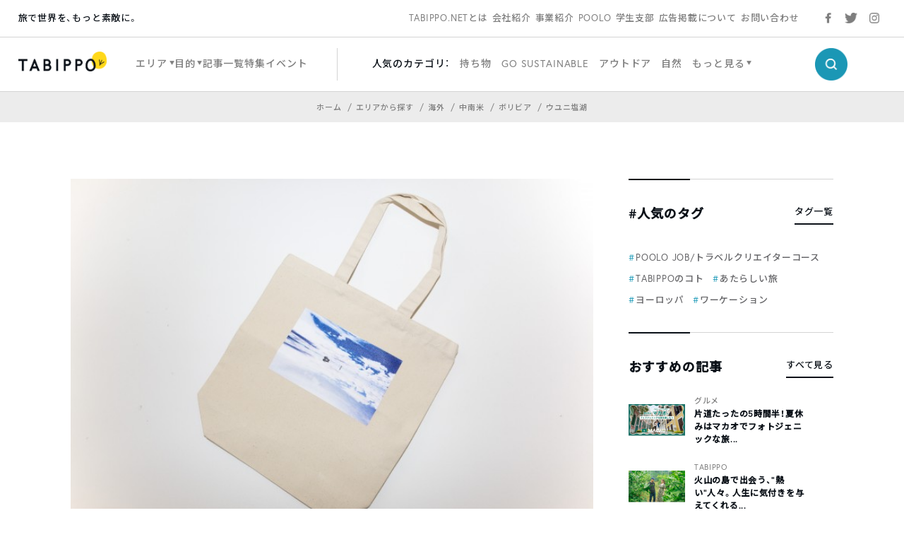

--- FILE ---
content_type: text/html; charset=UTF-8
request_url: https://tabippo.net/tote-bag/
body_size: 21204
content:
<!DOCTYPE html>
<html>
<head prefix="og: http://ogp.me/ns# fb: http://ogp.me/ns/fb#">
  <meta charset="utf-8">
  <meta name="viewport" content="width=device-width,initial-scale=1.0,user-scalable=no">
  <meta name="referrer" content="origin">

  <!-- OGP/metaTag -->
  <!--221228 add-->
<meta name="facebook-domain-verification" content="cehodjlaicsxmng66pwefifuqev8e0" />

<!-- Facebook OGP -->
<meta property="fb:admins" content="100000330699486" />
<meta property="fb:app_id" content="466183936844734" />
<meta property="fb:app_id" content="339584692729300">
<meta property="fb:pages" content="117821764953903" />

<!-- OGP -->
<meta property="og:locale" content="ja_JP">
<!-- <meta property="og:type" content="blog"> -->
<link rel="shortcut icon" href="https://tabippo.net/wp-content/themes/new2020/img/favicon.ico">
<link rel="icon" type=”image/png” href="https://tabippo.net/wp-content/themes/new2020/img/favicon.png">
<link rel="apple-touch-icon" href="https://tabippo.net/wp-content/themes/new2020/img/favicon.jpg">
<link rel="apple-touch-icon-precomposed" href="https://tabippo.net/wp-content/themes/new2020/img/favicon.jpg" />
  


<title>ウユニ塩湖がトートバックになった | TABIPPO.NET</title>
<meta name="description" content="こんにちは。写真家の上田優紀です。今年の2月に南米のウユニ塩湖で1か月間、撮影してきました。そういえばお土産ってなにも買ってない...">

<meta property="og:site_name" content="ウユニ塩湖がトートバックになった">
<meta property="og:title" content="ウユニ塩湖がトートバックになった">
<meta property="og:description" content="こんにちは。写真家の上田優紀です。今年の2月に南米のウユニ塩湖で1か月間、撮影してきました。そういえばお土産ってなにも買ってない...">
<meta property="og:url" content="https://tabippo.net/tote-bag/">
<meta property="og:image" content="https://tabippo.net/wp-content/uploads/11-3-1.jpg">

<meta name="twitter:card" content="summary_large_image">

  <script async src="https://securepubads.g.doubleclick.net/tag/js/gpt.js"></script>
<script>
    window.googletag = window.googletag || {cmd: []};
    googletag.cmd.push(function() {
        googletag.defineSlot('/73266699/net_pc_top_info_bottom_left', [300, 250], 'div-gpt-ad-1711607111454-0').addService(googletag.pubads());
        googletag.defineSlot('/73266699/net_pc_top_info_bottom_right', [300, 250], 'div-gpt-ad-1711607529622-0').addService(googletag.pubads());
        googletag.defineSlot('/73266699/net_underINFO_Right_PC', [336, 280], 'div-gpt-ad-1705463684032-0').addService(googletag.pubads());
        googletag.defineSlot('/73266699/net_INFOside_underTag_PC', [300, 250], 'div-gpt-ad-1705463292961-0').addService(googletag.pubads());
        googletag.defineSlot('/73266699/net_Articleside_Right_PC', [300, 250], 'div-gpt-ad-1705463792859-0').addService(googletag.pubads());
        googletag.defineSlot('/73266699/net_article_profile_under_Left_PC', [300, 250], 'div-gpt-ad-1705556770847-0').addService(googletag.pubads());
        googletag.defineSlot('/73266699/net_article_profile_under_Right_PC', [300, 250], 'div-gpt-ad-1705556885999-0').addService(googletag.pubads());
        googletag.defineSlot('/73266699/net_article_profile_under_SP', [300, 250], 'div-gpt-ad-1705557292007-0').addService(googletag.pubads());
        googletag.defineSlot('/73266699/net_article_bottom_SP', [300, 250], 'div-gpt-ad-1705557361026-0').addService(googletag.pubads());
        googletag.pubads().enableSingleRequest();
        googletag.enableServices();
    });
</script>  <link rel="stylesheet" href="https://tabippo.net/wp-content/themes/new2020/style.css?v=1.0.2">
  <!-- <link rel="stylesheet" href="https://use.typekit.net/pra7hrw.css"> -->
  <link rel="stylesheet" href="https://use.typekit.net/xhn2qwx.css">
  <link rel="stylesheet" href="https://cdn.jsdelivr.net/npm/yakuhanjp@3.3.1/dist/css/yakuhanjp.min.css">
  <link rel="stylesheet" href="https://fonts.googleapis.com/css?family=Noto+Sans+JP:300,500&display=swap&subset=japanese">
  <link rel="stylesheet" href="https://maxcdn.bootstrapcdn.com/font-awesome/4.4.0/css/font-awesome.min.css">
  <link rel="stylesheet" href="https://cdnjs.cloudflare.com/ajax/libs/Swiper/5.1.0/css/swiper.min.css">
  <link rel="stylesheet" href="https://tabippo.net/wp-content/themes/new2020/js/drawer/css/drawer.css">
  <link href="https://fonts.googleapis.com/icon?family=Material+Icons"
      rel="stylesheet">
  <link rel="stylesheet" href="https://tabippo.net/wp-content/themes/new2020/stylesheets/driveway.min.css"/>
  <link rel="stylesheet" href="https://use.fontawesome.com/releases/v5.7.2/css/all.css" integrity="sha384-fnmOCqbTlWIlj8LyTjo7mOUStjsKC4pOpQbqyi7RrhN7udi9RwhKkMHpvLbHG9Sr" crossorigin="anonymous">

  <!-- Customize Header (head_custom) -->
  
  <!-- Google Tag Manager -->
<script>(function(w,d,s,l,i){w[l]=w[l]||[];w[l].push({'gtm.start':
new Date().getTime(),event:'gtm.js'});var f=d.getElementsByTagName(s)[0],
j=d.createElement(s),dl=l!='dataLayer'?'&l='+l:'';j.async=true;j.src=
'https://www.googletagmanager.com/gtm.js?id='+i+dl;f.parentNode.insertBefore(j,f);
})(window,document,'script','dataLayer','GTM-5MNNQMQ');</script>
<!-- End Google Tag Manager -->

<!-- Google Anarytics -->
<!-- <script>
	(function(i,s,o,g,r,a,m){i['GoogleAnalyticsObject']=r;i[r]=i[r]||function(){
		(i[r].q=i[r].q||[]).push(arguments)},i[r].l=1*new Date();a=s.createElement(o),
		m=s.getElementsByTagName(o)[0];a.async=1;a.src=g;m.parentNode.insertBefore(a,m)
		})(window,document,'script','//www.google-analytics.com/analytics.js','ga');
		ga('create', 'UA-40115733-1', 'auto');
		ga('require', 'displayfeatures');
		ga('send', 'pageview');
</script> -->
<!-- End Google Anarytics -->

<!-- Google Ad Manager -->
<script type='text/javascript'>
    var googletag = googletag || {};
    googletag.cmd = googletag.cmd || [];
    (function() {
      var gads = document.createElement('script');
      gads.async = true;
      gads.type = 'text/javascript';
      var useSSL = 'https:' == document.location.protocol;
      gads.src = (useSSL ? 'https:' : 'http:') +
      '//www.googletagservices.com/tag/js/gpt.js';
      var node = document.getElementsByTagName('script')[0];
      node.parentNode.insertBefore(gads, node);
    })();
</script>
<!-- End Google Ad Manager -->

<!-- DFP -->
<script type='text/javascript'>
	var category_id = "206";
	window.googletag = window.googletag || {cmd: []};
	googletag.cmd.push(function() {
    var ua = navigator.userAgent;
    if (ua.indexOf('iPhone') > 0 || ua.indexOf('Android') > 0 && ua.indexOf('Mobile') > 0) {
      googletag.defineSlot('/73266699/net_ArticleTop_SP', [320, 100], 'div-gpt-ad-1589187215885-0').addService(googletag.pubads()).setTargeting("tagID", category_id);
      googletag.defineSlot('/73266699/net_inread_video_SP', [1, 1], 'div-gpt-ad-1596168518203-0').addService(googletag.pubads()).setTargeting("tagID", category_id);
      googletag.defineSlot('/73266699/net_ArticleBottom_SP', [300, 250], 'div-gpt-ad-1581875315822-0').addService(googletag.pubads()).setTargeting("tagID", category_id);
    } else {
      googletag.defineSlot('/73266699/net_inread_video_PC', [1, 1], 'div-gpt-ad-1596168805322-0').addService(googletag.pubads()).setTargeting("tagID", category_id);
      googletag.defineSlot('/73266699/net_ArticleBottom_Left_PC', [300, 250], 'div-gpt-ad-1589187089396-0').addService(googletag.pubads()).setTargeting("tagID", category_id);
      googletag.defineSlot('/73266699/net_ArticleBottom_Right_PC', [300, 250], 'div-gpt-ad-1589187126558-0').addService(googletag.pubads()).setTargeting("tagID", category_id);
      googletag.defineSlot('/73266699/net_SideBar_PC', [300, 250], 'div-gpt-ad-1581700744380-0').addService(googletag.pubads()).setTargeting("tagID", category_id);
    }
    googletag.pubads().enableSingleRequest();
    googletag.enableServices();
  });
 </script>
<!-- End DFP -->

<!-- Valuecommerce LinkSwitch -->
<script type="text/javascript" language="javascript">
	var vc_pid = "884805993";
</script><script type="text/javascript" src="//aml.valuecommerce.com/vcdal.js" async></script>
<!-- End Valuecommerce LinkSwitch -->

  <meta name='robots' content='max-image-preview:large' />

<!-- All In One SEO Pack 3.7.1[1149,1172] -->
<meta name="description"  content="写真家の上田優紀です。今年の2月に南米のウユニ塩湖で1か月間、撮影してきました。そういえばお土産ってなにも買ってないなぁ、なんて考えている時に思いついたのが自分でお土産を作ってしまおう！というナイスアイディア。そこで今回、ウユニ塩湖の写真を使ったトートバックを作ってみました。" />
<link rel="next" href="https://tabippo.net/tote-bag/2/" />

<script type="application/ld+json" class="aioseop-schema">{"@context":"https://schema.org","@graph":[{"@type":"Organization","@id":"https://tabippo.net/#organization","url":"https://tabippo.net/","name":"TABIPPO.NET｜旅の総合WEBメディア","sameAs":[]},{"@type":"WebSite","@id":"https://tabippo.net/#website","url":"https://tabippo.net/","name":"TABIPPO.NET｜旅の総合WEBメディア","publisher":{"@id":"https://tabippo.net/#organization"}},{"@type":"WebPage","@id":"https://tabippo.net/tote-bag/#webpage","url":"https://tabippo.net/tote-bag/","inLanguage":"ja","name":"ウユニ塩湖がトートバックになった","isPartOf":{"@id":"https://tabippo.net/#website"},"breadcrumb":{"@id":"https://tabippo.net/tote-bag/#breadcrumblist"},"description":"写真家の上田優紀です。今年の2月に南米のウユニ塩湖で1か月間、撮影してきました。そういえばお土産ってなにも買ってないなぁ、なんて考えている時に思いついたのが自分でお土産を作ってしまおう！というナイスアイディア。そこで今回、\bウユニ塩湖の写真を使ったトートバックを作ってみました。","image":{"@type":"ImageObject","@id":"https://tabippo.net/tote-bag/#primaryimage","url":"https://tabippo.net/wp-content/uploads/11-3-1.jpg","width":680,"height":453},"primaryImageOfPage":{"@id":"https://tabippo.net/tote-bag/#primaryimage"},"datePublished":"2016-07-10T06:19:00+09:00","dateModified":"2016-07-10T06:19:00+09:00"},{"@type":"Article","@id":"https://tabippo.net/tote-bag/#article","isPartOf":{"@id":"https://tabippo.net/tote-bag/#webpage"},"author":{"@id":"https://tabippo.net/traveler/uedayuki/#author"},"headline":"ウユニ塩湖がトートバックになった","datePublished":"2016-07-10T06:19:00+09:00","dateModified":"2016-07-10T06:19:00+09:00","commentCount":0,"mainEntityOfPage":{"@id":"https://tabippo.net/tote-bag/#webpage"},"publisher":{"@id":"https://tabippo.net/#organization"},"articleSection":"ウユニ塩湖, 旅行のWEBサービス","image":{"@type":"ImageObject","@id":"https://tabippo.net/tote-bag/#primaryimage","url":"https://tabippo.net/wp-content/uploads/11-3-1.jpg","width":680,"height":453}},{"@type":"Person","@id":"https://tabippo.net/traveler/uedayuki/#author","name":"上田優紀","sameAs":["https://twitter.com/nature_yukiueda"],"image":{"@type":"ImageObject","@id":"https://tabippo.net/#personlogo","url":"https://tabippo.net/wp-content/uploads/20200217033859/KtH51-PG_400x400.jpg","width":96,"height":96,"caption":"上田優紀"}},{"@type":"BreadcrumbList","@id":"https://tabippo.net/tote-bag/#breadcrumblist","itemListElement":[{"@type":"ListItem","position":1,"item":{"@type":"WebPage","@id":"https://tabippo.net/","url":"https://tabippo.net/","name":"TABIPPO.NET｜旅の総合WEBメディア"}},{"@type":"ListItem","position":2,"item":{"@type":"WebPage","@id":"https://tabippo.net/tote-bag/","url":"https://tabippo.net/tote-bag/","name":"ウユニ塩湖がトートバックになった"}}]}]}</script>
<link rel="canonical" href="https://tabippo.net/tote-bag/" />
<meta property="og:type" content="article" />
<meta property="og:title" content="ウユニ塩湖がトートバックになった | TABIPPO.NET" />
<meta property="og:description" content="写真家の上田優紀です。今年の2月に南米のウユニ塩湖で1か月間、撮影してきました。そういえばお土産ってなにも買ってないなぁ、なんて考えている時に思いついたのが自分でお土産を作ってしまおう！というナイスアイディア。そこで今回、ウユニ塩湖の写真を使ったトートバックを作ってみました。" />
<meta property="og:url" content="https://tabippo.net/tote-bag/" />
<meta property="og:site_name" content="TABIPPO.NET" />
<meta property="og:image" content="https://tabippo.net/wp-content/uploads/11-3-1-656x437.jpg" />
<meta property="fb:admins" content="100000330699486" />
<meta property="article:published_time" content="2016-07-10T06:19:00Z" />
<meta property="article:modified_time" content="2016-07-10T06:19:00Z" />
<meta property="article:publisher" content="TABIPPO" />
<meta property="og:image:secure_url" content="https://tabippo.net/wp-content/uploads/11-3-1-656x437.jpg" />
<meta name="twitter:card" content="summary_large_image" />
<meta name="twitter:site" content="@TABIPPO" />
<meta name="twitter:domain" content="tabippo.net" />
<meta name="twitter:title" content="ウユニ塩湖がトートバックになった | TABIPPO.NET" />
<meta name="twitter:description" content="写真家の上田優紀です。今年の2月に南米のウユニ塩湖で1か月間、撮影してきました。そういえばお土産ってなにも買ってないなぁ、なんて考えている時に思いついたのが自分でお土産を作ってしまおう！というナイスアイディア。そこで今回、ウユニ塩湖の写真を使ったトートバックを作ってみました。" />
<meta name="twitter:image" content="https://tabippo.net/wp-content/uploads/11-3-1-656x437.jpg" />
<!-- All In One SEO Pack -->
<link rel='dns-prefetch' href='//s.w.org' />
		<script type="text/javascript">
			window._wpemojiSettings = {"baseUrl":"https:\/\/s.w.org\/images\/core\/emoji\/13.1.0\/72x72\/","ext":".png","svgUrl":"https:\/\/s.w.org\/images\/core\/emoji\/13.1.0\/svg\/","svgExt":".svg","source":{"concatemoji":"https:\/\/tabippo.net\/wp-includes\/js\/wp-emoji-release.min.js?ver=5.8.6"}};
			!function(e,a,t){var n,r,o,i=a.createElement("canvas"),p=i.getContext&&i.getContext("2d");function s(e,t){var a=String.fromCharCode;p.clearRect(0,0,i.width,i.height),p.fillText(a.apply(this,e),0,0);e=i.toDataURL();return p.clearRect(0,0,i.width,i.height),p.fillText(a.apply(this,t),0,0),e===i.toDataURL()}function c(e){var t=a.createElement("script");t.src=e,t.defer=t.type="text/javascript",a.getElementsByTagName("head")[0].appendChild(t)}for(o=Array("flag","emoji"),t.supports={everything:!0,everythingExceptFlag:!0},r=0;r<o.length;r++)t.supports[o[r]]=function(e){if(!p||!p.fillText)return!1;switch(p.textBaseline="top",p.font="600 32px Arial",e){case"flag":return s([127987,65039,8205,9895,65039],[127987,65039,8203,9895,65039])?!1:!s([55356,56826,55356,56819],[55356,56826,8203,55356,56819])&&!s([55356,57332,56128,56423,56128,56418,56128,56421,56128,56430,56128,56423,56128,56447],[55356,57332,8203,56128,56423,8203,56128,56418,8203,56128,56421,8203,56128,56430,8203,56128,56423,8203,56128,56447]);case"emoji":return!s([10084,65039,8205,55357,56613],[10084,65039,8203,55357,56613])}return!1}(o[r]),t.supports.everything=t.supports.everything&&t.supports[o[r]],"flag"!==o[r]&&(t.supports.everythingExceptFlag=t.supports.everythingExceptFlag&&t.supports[o[r]]);t.supports.everythingExceptFlag=t.supports.everythingExceptFlag&&!t.supports.flag,t.DOMReady=!1,t.readyCallback=function(){t.DOMReady=!0},t.supports.everything||(n=function(){t.readyCallback()},a.addEventListener?(a.addEventListener("DOMContentLoaded",n,!1),e.addEventListener("load",n,!1)):(e.attachEvent("onload",n),a.attachEvent("onreadystatechange",function(){"complete"===a.readyState&&t.readyCallback()})),(n=t.source||{}).concatemoji?c(n.concatemoji):n.wpemoji&&n.twemoji&&(c(n.twemoji),c(n.wpemoji)))}(window,document,window._wpemojiSettings);
		</script>
		<style type="text/css">
img.wp-smiley,
img.emoji {
	display: inline !important;
	border: none !important;
	box-shadow: none !important;
	height: 1em !important;
	width: 1em !important;
	margin: 0 .07em !important;
	vertical-align: -0.1em !important;
	background: none !important;
	padding: 0 !important;
}
</style>
	<link rel='stylesheet' id='wp-block-library-css'  href='https://tabippo.net/wp-includes/css/dist/block-library/style.min.css?ver=5.8.6' type='text/css' media='all' />
<link rel='stylesheet' id='contact-form-7-css'  href='https://tabippo.net/wp-content/plugins/contact-form-7/includes/css/styles.css?ver=5.4.1' type='text/css' media='all' />
<link rel='stylesheet' id='extended_toc-css'  href='https://tabippo.net/wp-content/plugins/extended-table-of-contents-with-nextpage-support/style.css?ver=1.0.0' type='text/css' media='all' />
<link rel='stylesheet' id='toc-screen-css'  href='https://tabippo.net/wp-content/plugins/table-of-contents-plus/screen.min.css?ver=1509' type='text/css' media='all' />
<link rel='stylesheet' id='yyi_rinker_stylesheet-css'  href='https://tabippo.net/wp-content/plugins/yyi-rinker/css/style.css?v=1.0.7&#038;ver=5.8.6' type='text/css' media='all' />
<script type='text/javascript' src='https://tabippo.net/wp-includes/js/jquery/jquery.min.js?ver=3.6.0' id='jquery-core-js'></script>
<script type='text/javascript' src='https://tabippo.net/wp-includes/js/jquery/jquery-migrate.min.js?ver=3.3.2' id='jquery-migrate-js'></script>
<script type='text/javascript' src='https://tabippo.net/wp-content/plugins/yyi-rinker/js/event-tracking.js?v=1.0.7' id='yyi_rinker_event_tracking_script-js'></script>
<link rel="https://api.w.org/" href="https://tabippo.net/wp-json/" /><link rel="alternate" type="application/json" href="https://tabippo.net/wp-json/wp/v2/posts/123636" /><link rel="EditURI" type="application/rsd+xml" title="RSD" href="https://tabippo.net/xmlrpc.php?rsd" />
<link rel="wlwmanifest" type="application/wlwmanifest+xml" href="https://tabippo.net/wp-includes/wlwmanifest.xml" /> 
<meta name="generator" content="WordPress 5.8.6" />
<link rel='shortlink' href='https://tabippo.net/?p=123636' />
<link rel="alternate" type="application/json+oembed" href="https://tabippo.net/wp-json/oembed/1.0/embed?url=https%3A%2F%2Ftabippo.net%2Ftote-bag%2F" />
<link rel="alternate" type="text/xml+oembed" href="https://tabippo.net/wp-json/oembed/1.0/embed?url=https%3A%2F%2Ftabippo.net%2Ftote-bag%2F&#038;format=xml" />
<style type="text/css">div#toc_container {background: #ffffff;border: 1px solid #ffffff;}</style><script type="text/javascript" language="javascript">
    var vc_pid = "884805993";
</script><script type="text/javascript" src="//aml.valuecommerce.com/vcdal.js" async></script>		<style type="text/css" id="wp-custom-css">
			/*youtube埋め込み*/
.video {
  position: relative;
  width: 100%;
  height: 0;
  padding-bottom: 56.25%;
  overflow: hidden;
  margin-bottom: 50px;
}
.video iframe {
  width: 100%;
  height: 100%;
  position: absolute;
  top: 0;
  left: 0;
}
/*youtube埋め込み終了*/ 		</style>
		
</head>

<body class="content_body">

  <!-- Google Tag Manager (noscript) -->
  <noscript><iframe src="https://www.googletagmanager.com/ns.html?id=GTM-5MNNQMQ" height="0" width="0" style="display:none;visibility:hidden"></iframe></noscript>
  <!-- End Google Tag Manager (noscript) -->

  <div id="wrapper">
    <header>
      
<div class="global_header">
  <div class="sub_menu">
    <div class="sub_menu_wrap flex_list">
  <div class="site_title_wrap">
    <p class="site_title">旅で世界を、もっと素敵に。</p>
  </div>
  <div class="sub_menu_list_wrap">
    <ul class="sub_menu_list flex_list">
	  <li>
		<a href="https://tabippo.net/about/">TABIPPO.NETとは</a>
	  </li>
	  <li>
		<a href="https://tabippo.net/company/">会社紹介</a>
	  </li>
	  <li>
		<a href="https://tabippo.net/company/service/">事業紹介</a>
	  </li>
	  <li>
		<a href="https://tabippo.net/poolo/">POOLO</a>
	  </li>
	  <li>
		<a href="https://tabippo.net/student/">学生支部</a>
	  </li>
	  <li>
		<a href="https://tabippo.net/for-business/">広告掲載について</a>
	  </li>
	  <li>
		<a href="https://tabippo.net/contact/">お問い合わせ</a>
	  </li>
    </ul>
  </div>
  <div class="sns_list_wrap">
    <ul class="sns_list flex_list">
      <li class="facebook">
        <a target="_blank" href="https://www.facebook.com/around.the.world.tabippo/">
          <img src="https://tabippo.net/wp-content/themes/new2020/img/icon/sns/facebook_gray.png">
        </a>
      </li>
      <li class="twitter">
        <a target="_blank" href="https://twitter.com/TABIPPO">
          <img src="https://tabippo.net/wp-content/themes/new2020/img/icon/sns/twitter_gray.png">
        </a>
      </li>
      <li class="instagram">
        <a target="_blank" href="https://www.instagram.com/tabippo/">
          <img src="https://tabippo.net/wp-content/themes/new2020/img/icon/sns/instagram_gray.png">
        </a>
      </li>
    </ul>
  </div>
</div>
    </div>
  <div class="main_menu">
    <div class="main_menu_wrap flex_list">
  <div class="logo_wrap">
    <a href="https://tabippo.net">
    <img src="https://tabippo.net/wp-content/themes/new2020/img/new_logo.png">
    </a>
  </div>
  <div class="main_menu_list_wrap">
    <ul class="main_menu_list flex_list">
      <li class="w_triangle">
        <span>エリア</span>
        <div class="cover_view">
          <div class="cover_content_wrap flex_list">
    <div class="navigation_wrap">
        <ul class="navigation_list">
      <li>
        <a href="https://tabippo.net/category/area/">
          <p class="en_title">エリアから探す</p>
          <span class="ja_title">ホーム</span>
        </a>
      </li>
    </ul>
      </div>
  <div class="category_search_wrap">
    <ul class="large_category_list flex_list">
            <li>
        <a class="category_title" href="https://tabippo.net/category/area/oversea/">海外</a>
        <ul class="medium_category_list">
                    <li>
            <a class="category_name" href="https://tabippo.net/category/area/oversea/europe/">ヨーロッパ</a>
          </li>
                    <li>
            <a class="category_name" href="https://tabippo.net/category/area/oversea/africa/">アフリカ</a>
          </li>
                    <li>
            <a class="category_name" href="https://tabippo.net/category/area/oversea/latin-america/">中南米</a>
          </li>
                    <li>
            <a class="category_name" href="https://tabippo.net/category/area/oversea/middle-east/">中東</a>
          </li>
                    <li>
            <a class="category_name" href="https://tabippo.net/category/area/oversea/asia/">アジア</a>
          </li>
                    <li>
            <a class="category_name" href="https://tabippo.net/category/area/oversea/oceania/">オセアニア</a>
          </li>
                    <li>
            <a class="category_name" href="https://tabippo.net/category/area/oversea/north-america/">北米</a>
          </li>
                    <li>
            <a class="category_name" href="https://tabippo.net/category/area/oversea/polar/">極地</a>
          </li>
                    <li>
            <a class="category_name" href="https://tabippo.net/category/area/oversea/%e9%9d%9e%e6%89%bf%e8%aa%8d%e5%9b%bd%e5%ae%b6/">非承認国家</a>
          </li>
                  </ul>
              <li>
        <a class="category_title" href="https://tabippo.net/category/area/japan/">日本</a>
        <ul class="medium_category_list">
                    <li>
            <a class="category_name" href="https://tabippo.net/category/area/japan/kyusyu-okinawa/">九州・沖縄地方</a>
          </li>
                    <li>
            <a class="category_name" href="https://tabippo.net/category/area/japan/hokkaido-tohoku/">北海道・東北地方</a>
          </li>
                    <li>
            <a class="category_name" href="https://tabippo.net/category/area/japan/kanto/">関東</a>
          </li>
                    <li>
            <a class="category_name" href="https://tabippo.net/category/area/japan/shikoku/">四国地方</a>
          </li>
                    <li>
            <a class="category_name" href="https://tabippo.net/category/area/japan/kansai/">関西地方</a>
          </li>
                    <li>
            <a class="category_name" href="https://tabippo.net/category/area/japan/chugoku/">中国地方</a>
          </li>
                    <li>
            <a class="category_name" href="https://tabippo.net/category/area/japan/koushinetsu-hokuriku/">甲信越・北陸地方</a>
          </li>
                    <li>
            <a class="category_name" href="https://tabippo.net/category/area/japan/tokai/">東海地方</a>
          </li>
                  </ul>
              </li>
    </ul>
  </div>
</div>        </div>
      </li>
      <li class="w_triangle">
        <span>目的</span>
        <div class="cover_view">
          <div class="cover_content_wrap flex_list">
    <div class="navigation_wrap">
        <ul class="navigation_list">
      <li>
        <a href="https://tabippo.net/category/purpose/">
          <p class="en_title">目的から探す</p>
          <span class="ja_title">ホーム</span>
        </a>
      </li>
    </ul>
      </div>
  <div class="category_search_wrap">
    <ul class="large_category_list dw">
            <li class="dw-panel">
        <a class="category_title" href="https://tabippo.net/category/purpose/travel-issue/">旅行の準備と悩み</a>
        <ul class="medium_category_list">
                    <li>
            <a class="category_name" href="https://tabippo.net/category/purpose/travel-issue/travel_goods/">持ち物</a>
          </li>
                    <li>
            <a class="category_name" href="https://tabippo.net/category/purpose/travel-issue/language/">英語・語学</a>
          </li>
                    <li>
            <a class="category_name" href="https://tabippo.net/category/purpose/travel-issue/backpacker_tabibito/">旅人たちの想い</a>
          </li>
                    <li>
            <a class="category_name" href="https://tabippo.net/category/purpose/travel-issue/travel_hotel/">ホテル・宿泊</a>
          </li>
                    <li>
            <a class="category_name" href="https://tabippo.net/category/purpose/travel-issue/travel_books/">旅の書籍</a>
          </li>
                    <li>
            <a class="category_name" href="https://tabippo.net/category/purpose/travel-issue/travel_plan/">旅行の計画</a>
          </li>
                    <li>
            <a class="category_name" href="https://tabippo.net/category/purpose/travel-issue/transportation/">移動・交通</a>
          </li>
                    <li>
            <a class="category_name" href="https://tabippo.net/category/purpose/travel-issue/travel_air/">航空券</a>
          </li>
                    <li>
            <a class="category_name" href="https://tabippo.net/category/purpose/travel-issue/travel_webservice/">旅行のWEBサービス</a>
          </li>
                    <li>
            <a class="category_name" href="https://tabippo.net/category/purpose/travel-issue/travel_trouble-travel_trouble/">トラブル</a>
          </li>
                    <li>
            <a class="category_name" href="https://tabippo.net/category/purpose/travel-issue/tabippo-event/">旅のイベント</a>
          </li>
                    <li>
            <a class="category_name" href="https://tabippo.net/category/purpose/travel-issue/mobile/">携帯電話・スマートフォン・PC</a>
          </li>
                    <li>
            <a class="category_name" href="https://tabippo.net/category/purpose/travel-issue/travel_money/">お金</a>
          </li>
                    <li>
            <a class="category_name" href="https://tabippo.net/category/purpose/travel-issue/travel_internet/">インターネット・wifi</a>
          </li>
                    <li>
            <a class="category_name" href="https://tabippo.net/category/purpose/travel-issue/travel_sickness/">病気</a>
          </li>
                    <li>
            <a class="category_name" href="https://tabippo.net/category/purpose/travel-issue/travel_security/">治安</a>
          </li>
                    <li>
            <a class="category_name" href="https://tabippo.net/category/purpose/travel-issue/travel_visa/">パスポート・ビザ</a>
          </li>
                    <li>
            <a class="category_name" href="https://tabippo.net/category/purpose/travel-issue/travelhack/">トラベルハック</a>
          </li>
                    <li>
            <a class="category_name" href="https://tabippo.net/category/purpose/travel-issue/travel_vaccination/">予防接種・薬</a>
          </li>
                    <li>
            <a class="category_name" href="https://tabippo.net/category/purpose/travel-issue/travel_insurance/">海外旅行保険</a>
          </li>
                  </ul>
              <li class="dw-panel">
        <a class="category_title" href="https://tabippo.net/category/purpose/travel_style/">旅のスタイル</a>
        <ul class="medium_category_list">
                    <li>
            <a class="category_name" href="https://tabippo.net/category/purpose/travel_style/travel_women/">女子旅</a>
          </li>
                    <li>
            <a class="category_name" href="https://tabippo.net/category/purpose/travel_style/travel_alone/">ひとり旅</a>
          </li>
                    <li>
            <a class="category_name" href="https://tabippo.net/category/purpose/travel_style/aroundtheworld/">世界一周</a>
          </li>
                    <li>
            <a class="category_name" href="https://tabippo.net/category/purpose/travel_style/ryugaku/">留学</a>
          </li>
                    <li>
            <a class="category_name" href="https://tabippo.net/category/purpose/travel_style/travel_couple/">カップル・新婚旅行・ウエディング</a>
          </li>
                    <li>
            <a class="category_name" href="https://tabippo.net/category/purpose/travel_style/students/">学生・卒業旅行</a>
          </li>
                    <li>
            <a class="category_name" href="https://tabippo.net/category/purpose/travel_style/workation/">ワーケーション</a>
          </li>
                    <li>
            <a class="category_name" href="https://tabippo.net/category/purpose/travel_style/working-holiday/">ワーホリ</a>
          </li>
                    <li>
            <a class="category_name" href="https://tabippo.net/category/purpose/travel_style/travel_volunteer/">ボランティア</a>
          </li>
                    <li>
            <a class="category_name" href="https://tabippo.net/category/purpose/travel_style/%e3%83%aa%e3%83%88%e3%83%aa%e3%83%bc%e3%83%88/">リトリート</a>
          </li>
                  </ul>
              <li class="dw-panel">
        <a class="category_title" href="https://tabippo.net/category/purpose/travel-info/">観光＆レジャー</a>
        <ul class="medium_category_list">
                    <li>
            <a class="category_name" href="https://tabippo.net/category/purpose/travel-info/travel_nature/">自然</a>
          </li>
                    <li>
            <a class="category_name" href="https://tabippo.net/category/purpose/travel-info/world-heritage/">世界遺産</a>
          </li>
                    <li>
            <a class="category_name" href="https://tabippo.net/category/purpose/travel-info/food/">グルメ</a>
          </li>
                    <li>
            <a class="category_name" href="https://tabippo.net/category/purpose/travel-info/festival/">フェス・お祭り</a>
          </li>
                    <li>
            <a class="category_name" href="https://tabippo.net/category/purpose/travel-info/outdoor/">アウトドア</a>
          </li>
                    <li>
            <a class="category_name" href="https://tabippo.net/category/purpose/travel-info/shopping/">ショッピング</a>
          </li>
                    <li>
            <a class="category_name" href="https://tabippo.net/category/purpose/travel-info/superb-view/">絶景</a>
          </li>
                    <li>
            <a class="category_name" href="https://tabippo.net/category/purpose/travel-info/healing/">リフレッシュ</a>
          </li>
                    <li>
            <a class="category_name" href="https://tabippo.net/category/purpose/travel-info/travel-spot/">観光名所</a>
          </li>
                    <li>
            <a class="category_name" href="https://tabippo.net/category/purpose/travel-info/night-life/">ナイトライフ</a>
          </li>
                  </ul>
              <li class="dw-panel">
        <a class="category_title" href="https://tabippo.net/category/purpose/carrier-life/">キャリアと人生</a>
        <ul class="medium_category_list">
                    <li>
            <a class="category_name" href="https://tabippo.net/category/purpose/carrier-life/lifestyle/">生き方</a>
          </li>
                    <li>
            <a class="category_name" href="https://tabippo.net/category/purpose/carrier-life/wellbeing/">ウェルビーイング</a>
          </li>
                    <li>
            <a class="category_name" href="https://tabippo.net/category/purpose/carrier-life/recruit-job/">就職・転職</a>
          </li>
                    <li>
            <a class="category_name" href="https://tabippo.net/category/purpose/carrier-life/business-skills/">ビジネススキル</a>
          </li>
                    <li>
            <a class="category_name" href="https://tabippo.net/category/purpose/carrier-life/freelance/">フリーランス</a>
          </li>
                    <li>
            <a class="category_name" href="https://tabippo.net/category/purpose/carrier-life/life-philosophy/">人生哲学</a>
          </li>
                    <li>
            <a class="category_name" href="https://tabippo.net/category/purpose/carrier-life/entrepreneurship/">起業</a>
          </li>
                    <li>
            <a class="category_name" href="https://tabippo.net/category/purpose/carrier-life/self-enlightenment/">自己啓発</a>
          </li>
                    <li>
            <a class="category_name" href="https://tabippo.net/category/purpose/carrier-life/family/">家族</a>
          </li>
                  </ul>
              <li class="dw-panel">
        <a class="category_title" href="https://tabippo.net/category/purpose/culcure/">世界のカルチャー</a>
        <ul class="medium_category_list">
                    <li>
            <a class="category_name" href="https://tabippo.net/category/purpose/culcure/history/">歴史</a>
          </li>
                    <li>
            <a class="category_name" href="https://tabippo.net/category/purpose/culcure/art/">アート</a>
          </li>
                    <li>
            <a class="category_name" href="https://tabippo.net/category/purpose/culcure/food-culture/">食文化</a>
          </li>
                    <li>
            <a class="category_name" href="https://tabippo.net/category/purpose/culcure/travel_movie/">映画</a>
          </li>
                    <li>
            <a class="category_name" href="https://tabippo.net/category/purpose/culcure/travel_sports/">スポーツ</a>
          </li>
                    <li>
            <a class="category_name" href="https://tabippo.net/category/purpose/culcure/fashion/">ファッション</a>
          </li>
                    <li>
            <a class="category_name" href="https://tabippo.net/category/purpose/culcure/love/">恋愛</a>
          </li>
                  </ul>
              <li class="dw-panel">
        <a class="category_title" href="https://tabippo.net/category/purpose/sustainable/">GO SUSTAINABLE</a>
        <ul class="medium_category_list">
                    <li>
            <a class="category_name" href="https://tabippo.net/category/purpose/sustainable/sustainable-tourism/">サステイナブルツーリズム</a>
          </li>
                    <li>
            <a class="category_name" href="https://tabippo.net/category/purpose/sustainable/environment-issues/">環境問題</a>
          </li>
                    <li>
            <a class="category_name" href="https://tabippo.net/category/purpose/sustainable/organic/">オーガニック</a>
          </li>
                    <li>
            <a class="category_name" href="https://tabippo.net/category/purpose/sustainable/ffood-loss/">フードロス</a>
          </li>
                    <li>
            <a class="category_name" href="https://tabippo.net/category/purpose/sustainable/gender/">ジェンダー</a>
          </li>
                    <li>
            <a class="category_name" href="https://tabippo.net/category/purpose/sustainable/racism/">人種差別</a>
          </li>
                    <li>
            <a class="category_name" href="https://tabippo.net/category/purpose/sustainable/poverty/">貧困</a>
          </li>
                  </ul>
              <li class="dw-panel">
        <a class="category_title" href="https://tabippo.net/category/purpose/%e5%9c%b0%e6%96%b9%e5%89%b5%e7%94%9f/">地方創生</a>
        <ul class="medium_category_list">
                  </ul>
              </li>
    </ul>
  </div>
</div>        </div>
      </li>
	  <li>
		<a href="https://tabippo.net/new-articles/">記事一覧</a>
	  </li>
      <li>
        <a href="https://tabippo.net/specials/">特集</a>
      </li>
      <li>
        <a href="https://tabippo.net/events/">イベント</a>
      </li>
    </ul>
  </div>
  <div class="line_l"></div>
  <div class="category_list_wrap flex_list">
    <ul class="category_list flex_list">
      <li>
        <p class="popular_category_title">人気のカテゴリ：</p>
      </li>
            <li>
        <a href="https://tabippo.net/category/purpose/travel-issue/travel_goods/">持ち物</a>
      </li>
            <li>
        <a href="https://tabippo.net/category/purpose/sustainable/">GO SUSTAINABLE</a>
      </li>
            <li>
        <a href="https://tabippo.net/category/purpose/travel-info/outdoor/">アウトドア</a>
      </li>
            <li>
        <a href="https://tabippo.net/category/purpose/travel-info/travel_nature/">自然</a>
      </li>
            <li class="w_triangle">
        <span>もっと見る</span>
        <div class="cover_view more_category">
          <div class="cover_content_wrap">
            <ul class="more_category_list flex_list">
                            <li>
                <a href="https://tabippo.net/category/purpose/travel-issue/tabippo-event/backpack-festa/">BackpackFESTA</a>
              </li>
                            <li>
                <a href="https://tabippo.net/category/purpose/carrier-life/">キャリアと人生</a>
              </li>
                            <li>
                <a href="https://tabippo.net/category/purpose/travel-info/healing/">リフレッシュ</a>
              </li>
                            <li>
                <a href="https://tabippo.net/category/purpose/travel-info/food/">グルメ</a>
              </li>
                            <li>
                <a href="https://tabippo.net/category/purpose/travel-issue/language/">英語・語学</a>
              </li>
                            <li>
                <a href="https://tabippo.net/category/purpose/carrier-life/business-skills/">ビジネススキル</a>
              </li>
                          </ul>
          </div>
        </div>
      </li>
    </ul>
  </div>
  <div class="button_list_wrap flex_list">
    <div class="search_button_wrap">
      <div class="search_button"></div>
      <div class="cover_view">
        <div class="cover_content_wrap">
	<div class="menu_view flex_list">
				<div class="logo_wrap">
			<a href="https://tabippo.net">
				<img src="https://tabippo.net/wp-content/themes/new2020/img/new_logo.png">
			</a>
		</div>
		<div class="text_search_wrap">
			<form method="get" class="text_search" action="https://tabippo.net/">
				<input type="text" name="s" class="text_field" placeholder="キーワードで記事を検索" value="" />
				<input type="submit" class="submit_button" value="">
			</form>
		</div>
		<div class="icon_button_wrap flex_list">
			<div class="close_button_wrap">
				<div class="close_button">
					<img src="https://tabippo.net/wp-content/themes/new2020/img/icon/header/close.png">
				</div>
			</div>
		</div>
			</div>
	<div class="main_view flex_list">
		<div class="search_wrap tag_search">
			<div class="title_wrap flex_list">
				<h3>タグから探す</h3>
				<div class="button_wrap">
					<a class="view_all" href="https://tabippo.net/tags/">タグ一覧</a>
				</div>
			</div>
			<div class="tags_wrap"><ul class="tag_list"><li><a href="https://tabippo.net/tag/poolo-job/">POOLO JOB/トラベルクリエイターコース</a></li><li><a href="https://tabippo.net/tag/things/">TABIPPOのコト</a></li><li><a href="https://tabippo.net/tag/atarashiitabi/">あたらしい旅</a></li><li><a href="https://tabippo.net/tag/%e3%83%a8%e3%83%bc%e3%83%ad%e3%83%83%e3%83%91/">ヨーロッパ</a></li><li><a href="https://tabippo.net/tag/workation/">ワーケーション</a></li></ul></div>
		</div>
		<div class="line"></div>
		<div class="search_wrap area_search">
			<div class="title_wrap flex_list">
				<h3>エリアから探す</h3>
				<div class="button_wrap">
					<a class="view_all" href="https://tabippo.net/category/area/">エリア一覧</a>
				</div>
			</div>
			<div class="area_search_wrap">
				<div class="world_map map_wrap">
					<div class="title_link_wrap">
						<a href="">海外から探す</a>
					</div>
					<img src="https://tabippo.net/wp-content/themes/new2020/img/map_w.png" usemap="#ImageMap_w" alt="" />
					<map name="ImageMap_w">
						<area shape="rect" coords="2,35,273,170" href="https://tabippo.net/category/area/oversea/north-america/" alt="" />
						<area shape="rect" coords="70,519,388,652" href="https://tabippo.net/category/area/oversea/latin-america/" alt="" />
						<area shape="rect" coords="478,695,749,829" href="https://tabippo.net/category/area/oversea/polar" alt="" />
						<area shape="rect" coords="550,412,896,545" href="https://tabippo.net/category/area/oversea/africa/" alt="" />
						<area shape="rect" coords="481,4,888,136" href="https://tabippo.net/category/area/oversea/europe/" alt="" />
						<area shape="rect" coords="691,199,960,332" href="https://tabippo.net/category/area/oversea/middle-east/" alt="" />
						<area shape="rect" coords="902,628,1308,761" href="https://tabippo.net/category/area/oversea/oceania/" alt="" />
						<area shape="rect" coords="994,259,1307,393" href="https://tabippo.net/category/area/oversea/asia/" alt="" />
					</map>
				</div>
				<div class="japan_map map_wrap">
					<div class="title_link_wrap">
						<a href="">国内から探す</a>
					</div>
					<img src="https://tabippo.net/wp-content/themes/new2020/img/map_j.png" usemap="#ImageMap_j" alt="" />
					<map name="ImageMap_j">
						<area shape="rect" coords="824,386,1310,525" href="https://tabippo.net/category/area/japan/hokkaido-tohoku/" alt="" />
						<area shape="rect" coords="324,666,808,805" href="https://tabippo.net/category/area/japan/koushinetsu-hokuriku/" alt="" />
						<area shape="rect" coords="858,894,1156,1035" href="https://tabippo.net/category/area/japan/kanto/" alt="" />
						<area shape="rect" coords="467,857,764,997" href="https://tabippo.net/category/area/japan/tokai/" alt="" />
						<area shape="rect" coords="391,1014,690,1155" href="https://tabippo.net/category/area/japan/kansai/" alt="" />
						<area shape="rect" coords="187,1160,486,1301" href="https://tabippo.net/category/area/japan/shikoku/" alt="" />
						<area shape="rect" coords="58,864,359,1005" href="https://tabippo.net/category/area/japan/chugoku/" alt="" />
						<area shape="rect" coords="18,1324,434,1460" href="https://tabippo.net/category/area/japan/kyushu-okinawa/" alt="" />
					</map>
				</div>
			</div>
		</div>
		<div class="line"></div>
		<div class="search_wrap genre_search">
			<div class="title_wrap flex_list">
				<h3>目的から探す</h3>
				<div class="button_wrap">
					<a class="view_all" href="https://tabippo.net/category/purpose/">目的一覧</a>
				</div>
			</div>
			<div class="genre_search_list dropdown_wrap">
								<div class="dropdown">
					<div class="selected_element dropdown_element">
						<p>旅行の準備と悩み</p>
					</div>
					<div class="dropdown_view">
						<ul class="dropdown_list flex_list">
														<li class="category_text">
								<a href="https://tabippo.net/category/purpose/travel-issue/travel_goods/">持ち物</a>
							</li>
														<li class="category_text">
								<a href="https://tabippo.net/category/purpose/travel-issue/language/">英語・語学</a>
							</li>
														<li class="category_text">
								<a href="https://tabippo.net/category/purpose/travel-issue/backpacker_tabibito/">旅人たちの想い</a>
							</li>
														<li class="category_text">
								<a href="https://tabippo.net/category/purpose/travel-issue/travel_hotel/">ホテル・宿泊</a>
							</li>
														<li class="category_text">
								<a href="https://tabippo.net/category/purpose/travel-issue/travel_books/">旅の書籍</a>
							</li>
														<li class="category_text">
								<a href="https://tabippo.net/category/purpose/travel-issue/travel_plan/">旅行の計画</a>
							</li>
														<li class="category_text">
								<a href="https://tabippo.net/category/purpose/travel-issue/transportation/">移動・交通</a>
							</li>
														<li class="category_text">
								<a href="https://tabippo.net/category/purpose/travel-issue/travel_air/">航空券</a>
							</li>
														<li class="category_text">
								<a href="https://tabippo.net/category/purpose/travel-issue/travel_webservice/">旅行のWEBサービス</a>
							</li>
														<li class="category_text">
								<a href="https://tabippo.net/category/purpose/travel-issue/travel_trouble-travel_trouble/">トラブル</a>
							</li>
														<li class="category_text">
								<a href="https://tabippo.net/category/purpose/travel-issue/tabippo-event/">旅のイベント</a>
							</li>
														<li class="category_text">
								<a href="https://tabippo.net/category/purpose/travel-issue/mobile/">携帯電話・スマートフォン・PC</a>
							</li>
														<li class="category_text">
								<a href="https://tabippo.net/category/purpose/travel-issue/travel_money/">お金</a>
							</li>
														<li class="category_text">
								<a href="https://tabippo.net/category/purpose/travel-issue/travel_internet/">インターネット・wifi</a>
							</li>
														<li class="category_text">
								<a href="https://tabippo.net/category/purpose/travel-issue/travel_sickness/">病気</a>
							</li>
														<li class="category_text">
								<a href="https://tabippo.net/category/purpose/travel-issue/travel_security/">治安</a>
							</li>
														<li class="category_text">
								<a href="https://tabippo.net/category/purpose/travel-issue/travel_visa/">パスポート・ビザ</a>
							</li>
														<li class="category_text">
								<a href="https://tabippo.net/category/purpose/travel-issue/travelhack/">トラベルハック</a>
							</li>
														<li class="category_text">
								<a href="https://tabippo.net/category/purpose/travel-issue/travel_vaccination/">予防接種・薬</a>
							</li>
														<li class="category_text">
								<a href="https://tabippo.net/category/purpose/travel-issue/travel_insurance/">海外旅行保険</a>
							</li>
													</ul>
					</div>
				</div>
								<div class="dropdown">
					<div class="selected_element dropdown_element">
						<p>旅のスタイル</p>
					</div>
					<div class="dropdown_view">
						<ul class="dropdown_list flex_list">
														<li class="category_text">
								<a href="https://tabippo.net/category/purpose/travel_style/travel_women/">女子旅</a>
							</li>
														<li class="category_text">
								<a href="https://tabippo.net/category/purpose/travel_style/travel_alone/">ひとり旅</a>
							</li>
														<li class="category_text">
								<a href="https://tabippo.net/category/purpose/travel_style/aroundtheworld/">世界一周</a>
							</li>
														<li class="category_text">
								<a href="https://tabippo.net/category/purpose/travel_style/ryugaku/">留学</a>
							</li>
														<li class="category_text">
								<a href="https://tabippo.net/category/purpose/travel_style/travel_couple/">カップル・新婚旅行・ウエディング</a>
							</li>
														<li class="category_text">
								<a href="https://tabippo.net/category/purpose/travel_style/students/">学生・卒業旅行</a>
							</li>
														<li class="category_text">
								<a href="https://tabippo.net/category/purpose/travel_style/workation/">ワーケーション</a>
							</li>
														<li class="category_text">
								<a href="https://tabippo.net/category/purpose/travel_style/working-holiday/">ワーホリ</a>
							</li>
														<li class="category_text">
								<a href="https://tabippo.net/category/purpose/travel_style/travel_volunteer/">ボランティア</a>
							</li>
														<li class="category_text">
								<a href="https://tabippo.net/category/purpose/travel_style/%e3%83%aa%e3%83%88%e3%83%aa%e3%83%bc%e3%83%88/">リトリート</a>
							</li>
													</ul>
					</div>
				</div>
								<div class="dropdown">
					<div class="selected_element dropdown_element">
						<p>観光＆レジャー</p>
					</div>
					<div class="dropdown_view">
						<ul class="dropdown_list flex_list">
														<li class="category_text">
								<a href="https://tabippo.net/category/purpose/travel-info/travel_nature/">自然</a>
							</li>
														<li class="category_text">
								<a href="https://tabippo.net/category/purpose/travel-info/world-heritage/">世界遺産</a>
							</li>
														<li class="category_text">
								<a href="https://tabippo.net/category/purpose/travel-info/food/">グルメ</a>
							</li>
														<li class="category_text">
								<a href="https://tabippo.net/category/purpose/travel-info/festival/">フェス・お祭り</a>
							</li>
														<li class="category_text">
								<a href="https://tabippo.net/category/purpose/travel-info/outdoor/">アウトドア</a>
							</li>
														<li class="category_text">
								<a href="https://tabippo.net/category/purpose/travel-info/shopping/">ショッピング</a>
							</li>
														<li class="category_text">
								<a href="https://tabippo.net/category/purpose/travel-info/superb-view/">絶景</a>
							</li>
														<li class="category_text">
								<a href="https://tabippo.net/category/purpose/travel-info/healing/">リフレッシュ</a>
							</li>
														<li class="category_text">
								<a href="https://tabippo.net/category/purpose/travel-info/travel-spot/">観光名所</a>
							</li>
														<li class="category_text">
								<a href="https://tabippo.net/category/purpose/travel-info/night-life/">ナイトライフ</a>
							</li>
													</ul>
					</div>
				</div>
								<div class="dropdown">
					<div class="selected_element dropdown_element">
						<p>キャリアと人生</p>
					</div>
					<div class="dropdown_view">
						<ul class="dropdown_list flex_list">
														<li class="category_text">
								<a href="https://tabippo.net/category/purpose/carrier-life/lifestyle/">生き方</a>
							</li>
														<li class="category_text">
								<a href="https://tabippo.net/category/purpose/carrier-life/wellbeing/">ウェルビーイング</a>
							</li>
														<li class="category_text">
								<a href="https://tabippo.net/category/purpose/carrier-life/recruit-job/">就職・転職</a>
							</li>
														<li class="category_text">
								<a href="https://tabippo.net/category/purpose/carrier-life/business-skills/">ビジネススキル</a>
							</li>
														<li class="category_text">
								<a href="https://tabippo.net/category/purpose/carrier-life/freelance/">フリーランス</a>
							</li>
														<li class="category_text">
								<a href="https://tabippo.net/category/purpose/carrier-life/life-philosophy/">人生哲学</a>
							</li>
														<li class="category_text">
								<a href="https://tabippo.net/category/purpose/carrier-life/entrepreneurship/">起業</a>
							</li>
														<li class="category_text">
								<a href="https://tabippo.net/category/purpose/carrier-life/self-enlightenment/">自己啓発</a>
							</li>
														<li class="category_text">
								<a href="https://tabippo.net/category/purpose/carrier-life/family/">家族</a>
							</li>
													</ul>
					</div>
				</div>
								<div class="dropdown">
					<div class="selected_element dropdown_element">
						<p>世界のカルチャー</p>
					</div>
					<div class="dropdown_view">
						<ul class="dropdown_list flex_list">
														<li class="category_text">
								<a href="https://tabippo.net/category/purpose/culcure/history/">歴史</a>
							</li>
														<li class="category_text">
								<a href="https://tabippo.net/category/purpose/culcure/art/">アート</a>
							</li>
														<li class="category_text">
								<a href="https://tabippo.net/category/purpose/culcure/food-culture/">食文化</a>
							</li>
														<li class="category_text">
								<a href="https://tabippo.net/category/purpose/culcure/travel_movie/">映画</a>
							</li>
														<li class="category_text">
								<a href="https://tabippo.net/category/purpose/culcure/travel_sports/">スポーツ</a>
							</li>
														<li class="category_text">
								<a href="https://tabippo.net/category/purpose/culcure/fashion/">ファッション</a>
							</li>
														<li class="category_text">
								<a href="https://tabippo.net/category/purpose/culcure/love/">恋愛</a>
							</li>
													</ul>
					</div>
				</div>
								<div class="dropdown">
					<div class="selected_element dropdown_element">
						<p>GO SUSTAINABLE</p>
					</div>
					<div class="dropdown_view">
						<ul class="dropdown_list flex_list">
														<li class="category_text">
								<a href="https://tabippo.net/category/purpose/sustainable/sustainable-tourism/">サステイナブルツーリズム</a>
							</li>
														<li class="category_text">
								<a href="https://tabippo.net/category/purpose/sustainable/environment-issues/">環境問題</a>
							</li>
														<li class="category_text">
								<a href="https://tabippo.net/category/purpose/sustainable/organic/">オーガニック</a>
							</li>
														<li class="category_text">
								<a href="https://tabippo.net/category/purpose/sustainable/ffood-loss/">フードロス</a>
							</li>
														<li class="category_text">
								<a href="https://tabippo.net/category/purpose/sustainable/gender/">ジェンダー</a>
							</li>
														<li class="category_text">
								<a href="https://tabippo.net/category/purpose/sustainable/racism/">人種差別</a>
							</li>
														<li class="category_text">
								<a href="https://tabippo.net/category/purpose/sustainable/poverty/">貧困</a>
							</li>
													</ul>
					</div>
				</div>
								<div class="dropdown">
					<div class="selected_element dropdown_element">
						<p>地方創生</p>
					</div>
					<div class="dropdown_view">
						<ul class="dropdown_list flex_list">
													</ul>
					</div>
				</div>
							</div>
		</div>
	</div>
	<div class="search_close_button">
		<p><span>×</span>閉じる</p>
	</div>
</div>
              </div>
    </div>
  </div>
</div>
  </div>
</div>

    </header>

    
    <main id="main" class="page_content">
      <div class="menu_shadow">
      </div>

      <div class="container">


  <div class="breadcrumb clearfix">

    <ul itemscope itemtype="https://schema.org/BreadcrumbList">
      <li itemprop="itemListElement" itemscope itemtype="https://schema.org/ListItem">
        <a href="https://tabippo.net/" itemprop="item">
          <span itemprop="name">ホーム</span>
        </a>
        <meta itemprop="position" content="1" />
      </li>

      <!--タグページの場合-->
            <li itemprop="itemListElement" itemscope itemtype="https://schema.org/ListItem">
        <a href="https://tabippo.net/category/area/" itemprop="item">
          <span itemprop="name">
            エリアから探す          </span>
        </a>
        <meta itemprop="position" content="2" />
      </li>
            <li itemprop="itemListElement" itemscope itemtype="https://schema.org/ListItem">
        <a href="https://tabippo.net/category/area/oversea/" itemprop="item">
          <span itemprop="name">
            海外          </span>
        </a>
        <meta itemprop="position" content="3" />
      </li>
            <li itemprop="itemListElement" itemscope itemtype="https://schema.org/ListItem">
        <a href="https://tabippo.net/category/area/oversea/latin-america/" itemprop="item">
          <span itemprop="name">
            中南米          </span>
        </a>
        <meta itemprop="position" content="4" />
      </li>
            <li itemprop="itemListElement" itemscope itemtype="https://schema.org/ListItem">
        <a href="https://tabippo.net/category/area/oversea/latin-america/bolivia/" itemprop="item">
          <span itemprop="name">
            ボリビア          </span>
        </a>
        <meta itemprop="position" content="5" />
      </li>
            <li itemprop="itemListElement" itemscope itemtype="https://schema.org/ListItem">
        <a href="https://tabippo.net/tote-bag/" itemprop="item">
          <span itemprop="name">ウユニ塩湖</span>
        </a>
        <meta itemprop="position" content="6" />
      </li>
          </ul>

  </div>


<div class="article_page flex_list">

  
  
  <div id="post-123636" class="post_article">

    <div class="thumbnail_img">
					<img width="680" height="453" src="https://tabippo.net/wp-content/uploads/11-3-1.jpg" class="attachment-post-thumbnail size-post-thumbnail wp-post-image" alt="" loading="lazy" />		    </div>

    <div class="article_info">
      <h1 class="">ウユニ塩湖がトートバックになった</h1>
      <div class="article_info_wrap flex_list">
                  <p class="category_name">
            ウユニ塩湖          <span class="date">・2016年7月10日（2016年7月10日 更新）</span>
        </p>
      </div>
              <div class="article_info_wrap flex_list">
          <p class="company_name">Supported by フジフィルムモール</p>
          <span class="pr_mark">PR</span>
        </div>
          </div>

    <div class="share_buttons article_top_share">
      <div class="share_list flex_list">
        <div class="twitter_share share_button_wrap">
          <a class="share_button" href="https://twitter.com/share?url=https://tabippo.net/tote-bag/&text=ウユニ塩湖がトートバックになった written by @nature_yukiueda&hashtags=tabippo" onclick="ga('send', 'event', 'SNSシェア', 'クリック_Twitter_記事上', 'ウユニ塩湖がトートバックになった'); window.open(this.href, 'snswindow', 'width=550,height=450,personalbar=0,toolbar=0,scrollbars=1,resizable=1'); return false;"><span>ツイート</span></a>
        </div>
        <div class="facebook_share share_button_wrap">
          <a class="share_button" href="https://www.facebook.com/sharer/sharer.php?u=https://tabippo.net/tote-bag/" onclick=" ga('send', 'event', 'SNSシェア', 'クリック_Facebook_記事上', 'ウユニ塩湖がトートバックになった'); window.open(this.href, 'snswindow', 'width=550, height=450,personalbar=0,toolbar=0,scrollbars=1,resizable=1'); return false;"><span>シェア</span></a>
        </div>
        <div class="line_share share_button_wrap">
          <a class="share_button" href="http://line.naver.jp/R/msg/text/?ウユニ塩湖がトートバックになった%0D%0Ahttps://tabippo.net/tote-bag/" onclick="ga('send', 'event', 'SNSシェア', 'クリック_LINE_記事上', 'ウユニ塩湖がトートバックになった'); window.open(this.href, 'snswindow', 'width=550, height=350, menubar=no, toolbar=no, scrollbars=yes'); return false;"><span>LINEで送る</span></a>
        </div>
                <div class="hatena_share share_button_wrap">
          <a class="share_button" href="http://b.hatena.ne.jp/add?url=https://tabippo.net/tote-bag/" onclick="ga('send', 'event', 'SNSシェア', 'クリック_はてな_記事上', 'ウユニ塩湖がトートバックになった'); window.open(this.href, 'snswindow', 'width=650, height=450,personalbar=0,toolbar=0,scrollbars=1,resizable=1'); return false;"><span>0</span></a>
        </div>
      </div>
    </div>

          <div class="writer_info flex_list">
  <span class="writer_type">ライター</span>
  <div class="writer_info_wrap flex_list">
    <a class="writer_icon" href="https://tabippo.net/traveler/uedayuki/">
      <img src='https://tabippo.net/wp-content/uploads/20200217033859/KtH51-PG_400x400.jpg' class='avator_img'>    </a>
    <div class="detail_wrap">
      <a class="writer_name" href="https://tabippo.net/traveler/uedayuki/">上田 優紀</a>
      <span class="copy">写真家</span>
      <div class="button_wrap">
        <a class="view_more" href="https://tabippo.net/traveler/uedayuki/">記事一覧へ</a>
      </div>
    </div>
  </div>
  <div class="writer_sns_wrap">
    <div class="writer_sns_list flex_list">
              <div class="writer_twitter writer_sns">
          <a target="_blank" href="https://twitter.com/nature_yukiueda"></a>
        </div>
                    <div class="writer_instagram writer_sns">
          <a target="_blank" href="https://www.instagram.com/photographer_yukiueda/"></a>
        </div>
                </div>
  </div>
  <div class="description_wrap">
    <p class="description">大学卒業後、世界一周の旅に出発し、1年半かけて45カ国を周る。帰国後、株式会社アマナに入社。2016年よりフリーランスとなり、想像もできない風景を多くの人に届けるために世界中の極地、僻地を旅しながら撮影を行なっている。 近年はヒマラヤの8000m峰から水中、南極まで活動範囲を広めており、2021年にはエベレスト(8848m)を登頂した。 受賞歴 2017年　Canon "SHINES" 2017 品川一治選 書籍 2018年　写真集「Ama Dablam」 2022年　写真集「空と大地の間、夢と現の境界線 －Everest－ 」 2022年　新書「エベレストの空」 写真展 2019年　キヤノンギャラリー銀座、名古屋、大阪 「Ama Dablam」 2020年　キヤノンギャラリー品川、大阪 　「Manaslu」 2022年　代官山蔦屋書店「空と大地の間、夢と現の境界線 -EVEREST-」</p>
  </div>
</div>    
          <div class="ad-section--article">
        <!-- /73266699/net_article_profile_under_Left_PC -->
                <div id='div-gpt-ad-1705556770847-0' style='min-width: 300px; min-height: 250px;'>
    <script>
        googletag.cmd.push(function() { googletag.display('div-gpt-ad-1705556770847-0'); });
    </script>
</div>
        <!-- /73266699/net_article_profile_under_Right_PC -->
                <div id='div-gpt-ad-1705556885999-0' style='min-width: 300px; min-height: 250px;'>
    <script>
        googletag.cmd.push(function() { googletag.display('div-gpt-ad-1705556885999-0'); });
    </script>
</div>
      </div>
        
    <div class="post_content">
      <p>こんにちは。写真家の上田優紀です。今年の2月に南米のウユニ塩湖で1か月間、撮影してきました。そういえばお土産ってなにも買ってないなぁ、なんて考えている時に思いついたのが自分でお土産を作ってしまおう！というナイスアイディア。</p>
<p>そこで今回、富士フイルムのネットプリントサービスを利用してウユニ塩湖の写真を使った<a href="http://click.linksynergy.com/fs-bin/click?id=4J2yiiK7Ffc&amp;offerid=195134.10000096&amp;type=3&amp;subid=0" target="_blank">トートバック</a>を作ってみました。とても簡単に素敵なバックが出来上がったのでその作り方をレポートしたいと思います！</p>
<p>&nbsp;</p>
<h2><span id="今回のウユニ塩湖の旅について">今回のウユニ塩湖の旅について</span></h2>
<p><img loading="lazy" class="aligncenter size-full wp-image-124872" src="https://tabippo.net/wp-content/uploads/001A1591_2.jpg" alt="001A1591_2" width="680" height="453" /></p>
<p style="text-align: left;">そもそものきっかけは、旅好きなら誰もが知っているボリビアにある絶景ウユニ塩湖での１ヶ月に及ぶ長期撮影でした。</p>
<p>今回で3回目のウユニ塩湖になるのですが、写真家としては初めての訪問なのでなるべくウユニ塩湖の様々な表情を捉えたいと考えて塩湖の中にテントを張って撮影するという手段を選びました。</p>
<p>&nbsp;</p>
<p>天候や孤独と戦いながらの撮影は想像を超えるほど過酷なものでしたが、撮れた写真を見てやってよかったなと今では思っています。</p>
<p>それではそんな写真を使って、早速<a href="http://click.linksynergy.com/fs-bin/click?id=4J2yiiK7Ffc&amp;offerid=195134.10000096&amp;type=3&amp;subid=0" target="_blank">ネットプリントサービスでオリジナルアイテム</a>を作ってみましょう！</p>
<p>&nbsp;</p>
<h2><span id="まずは作りたい商品を選ぶ">まずは作りたい商品を選ぶ</span></h2>
<p><img loading="lazy" class="aligncenter size-full wp-image-123642" src="https://tabippo.net/wp-content/uploads/2-8.png" alt="2" width="680" height="348" /></p>
<p>富士フイルムのネットプリントサービスを使えば、写真以外の方法でも思い出を簡単に残すことができます。フォトブックやカレンダーなどさまさまな商品があるのですが、僕は日常的に使えて、友達に写真を自慢しやすい<a href="http://click.linksynergy.com/fs-bin/click?id=4J2yiiK7Ffc&amp;offerid=195134.10000096&amp;type=3&amp;subid=0">トートバック</a>を作ることにしました。</p>
<p>&nbsp;</p>
<h2><span id="めちゃくちゃ簡単にできるネットプリントサービス">めちゃくちゃ簡単にできるネットプリントサービス</span></h2>
<p><img loading="lazy" class="aligncenter size-full wp-image-123641" src="https://tabippo.net/wp-content/uploads/１-1.png" alt="１" width="680" height="387" /></p>
<p>まずは<a href="http://click.linksynergy.com/fs-bin/click?id=4J2yiiK7Ffc&amp;offerid=195134.10000096&amp;type=3&amp;subid=0" target="_blank">フジフイルムネットプリントサービスのウェブページからトートバックを選びます。</a></p>
<p>&nbsp;</p>
<p><img loading="lazy" class="aligncenter size-full wp-image-123643" src="https://tabippo.net/wp-content/uploads/3-6.png" alt="3" width="680" height="390" /></p>
<p>注文画面に進むと、この画面になります。ここで自分が作りたいバックの完成系をデザインしていきます。</p>
<p>&nbsp;</p>
<p><img loading="lazy" class="aligncenter size-full wp-image-123644" src="https://tabippo.net/wp-content/uploads/5-5.png" alt="5" width="680" height="351" /></p>
<p>まずは、右側にある「サイズと色の変更」から注文したいバックの大きさと色を決めましょう。サイズはSとMがあり、今回は10リットルも入るMサイズで作成することにしました。色はネイビー、ナチュラル、ブラックの3種類から選ぶことができます。</p>
<p>&nbsp;</p>
<p><img loading="lazy" class="aligncenter size-full wp-image-123649" src="https://tabippo.net/wp-content/uploads/6-8.png" alt="6" width="680" height="408" /></p>
<p>次にプリントしたい写真を選びます。左側にある「写真の追加」をクリックしてデザインしたい自分の写真をダウンロードします。思い出深い写真が多くてどれにするか中々迷ってしまいます。</p>
<p>&nbsp;</p>
    </div>

    <div class="pagination">
      <div class="pagination_wrap first_page"> <span class="post-page-numbers current" aria-current="page"><span class="pagelink">1</span></span> <a href="https://tabippo.net/tote-bag/2/" class="post-page-numbers"><span class="pagelink">2</span></a><a class='next' href='https://tabippo.net/tote-bag/2/'>次のページへ</a></div>    </div>

    <div style="clear: both;"></div>

    <div class="tags_wrap"></div>

          
        <div class="article_dfp_pc flex_list">
          <div class="dfp_wrap">
            <!-- net_ArticleBottom_Left_PC -->
            <div id='div-gpt-ad-1589187089396-0' style='width: 300px; height: 250px;'>
              <script>
                googletag.cmd.push(function() { googletag.display('div-gpt-ad-1589187089396-0'); });
              </script>
            </div>
            <!-- net_ArticleBottom_Left_PC -->
          </div>
          <div class="dfp_wrap">
            <!-- net_ArticleBottom_Right_PC -->
            <div id='div-gpt-ad-1589187126558-0' style='width: 300px; height: 250px;'>
              <script>
                googletag.cmd.push(function() { googletag.display('div-gpt-ad-1589187126558-0'); });
              </script>
            </div>
            <!-- net_ArticleBottom_Right_PC -->
          </div>
        </div>

          	      <div class="share_buttons article_bottom_share">
        <div class="share_list flex_list">
          <div class="twitter_share share_button_wrap">
            <a class="share_button" href="https://twitter.com/share?url=https://tabippo.net/tote-bag/&text=ウユニ塩湖がトートバックになった written by @nature_yukiueda&hashtags=tabippo" onclick="ga('send', 'event', 'SNSシェア', 'クリック_Twitter_記事下PC', 'ウユニ塩湖がトートバックになった'); window.open(this.href, 'snswindow', 'width=550,height=450,personalbar=0,toolbar=0,scrollbars=1,resizable=1'); return false;"><span>ツイート</span></a>
          </div>
          <div class="facebook_share share_button_wrap">
            <a class="share_button" href="https://www.facebook.com/sharer/sharer.php?u=https://tabippo.net/tote-bag/" onclick=" ga('send', 'event', 'SNSシェア', 'クリック_Facebook_記事下PC', 'ウユニ塩湖がトートバックになった'); window.open(this.href, 'snswindow', 'width=550, height=450,personalbar=0,toolbar=0,scrollbars=1,resizable=1'); return false;"><span>シェア</span></a>
          </div>
          <div class="line_share share_button_wrap">
            <a class="share_button" href="http://line.naver.jp/R/msg/text/?ウユニ塩湖がトートバックになった%0D%0Ahttps://tabippo.net/tote-bag/" onclick="ga('send', 'event', 'SNSシェア', 'クリック_LINE_記事下PC', 'ウユニ塩湖がトートバックになった'); window.open(this.href, 'snswindow', 'width=550, height=350, menubar=no, toolbar=no, scrollbars=yes'); return false;"><span>LINEで送る</span></a>
          </div>
                    <div class="hatena_share share_button_wrap">
            <a class="share_button" href="http://b.hatena.ne.jp/add?url=https://tabippo.net/tote-bag/" onclick="ga('send', 'event', 'SNSシェア', 'クリック_はてな_記事下PC', 'ウユニ塩湖がトートバックになった'); window.open(this.href, 'snswindow', 'width=650, height=450,personalbar=0,toolbar=0,scrollbars=1,resizable=1'); return false;"><span>0</span></a>
          </div>
        </div>
      </div>
            <div class="writer_info flex_list">
  <span class="writer_type">ライター</span>
  <div class="writer_info_wrap flex_list">
    <a class="writer_icon" href="https://tabippo.net/traveler/uedayuki/">
      <img src='https://tabippo.net/wp-content/uploads/20200217033859/KtH51-PG_400x400.jpg' class='avator_img'>    </a>
    <div class="detail_wrap">
      <a class="writer_name" href="https://tabippo.net/traveler/uedayuki/">上田 優紀</a>
      <span class="copy">写真家</span>
      <div class="button_wrap">
        <a class="view_more" href="https://tabippo.net/traveler/uedayuki/">記事一覧へ</a>
      </div>
    </div>
  </div>
  <div class="writer_sns_wrap">
    <div class="writer_sns_list flex_list">
              <div class="writer_twitter writer_sns">
          <a target="_blank" href="https://twitter.com/nature_yukiueda"></a>
        </div>
                    <div class="writer_instagram writer_sns">
          <a target="_blank" href="https://www.instagram.com/photographer_yukiueda/"></a>
        </div>
                </div>
  </div>
  <div class="description_wrap">
    <p class="description">大学卒業後、世界一周の旅に出発し、1年半かけて45カ国を周る。帰国後、株式会社アマナに入社。2016年よりフリーランスとなり、想像もできない風景を多くの人に届けるために世界中の極地、僻地を旅しながら撮影を行なっている。 近年はヒマラヤの8000m峰から水中、南極まで活動範囲を広めており、2021年にはエベレスト(8848m)を登頂した。 受賞歴 2017年　Canon "SHINES" 2017 品川一治選 書籍 2018年　写真集「Ama Dablam」 2022年　写真集「空と大地の間、夢と現の境界線 －Everest－ 」 2022年　新書「エベレストの空」 写真展 2019年　キヤノンギャラリー銀座、名古屋、大阪 「Ama Dablam」 2020年　キヤノンギャラリー品川、大阪 　「Manaslu」 2022年　代官山蔦屋書店「空と大地の間、夢と現の境界線 -EVEREST-」</p>
  </div>
</div>    
  </div>

  
  <div id="sidebar" class="sidebar">

  
  <div class="popular_tag_wrap sidebar_contents_wrap">
    <div class="title_wrap">
      <h3>#人気のタグ</h3>
      <div class="button_wrap">
        <a class="view_all" href="https://tabippo.net/tags/">タグ一覧</a>
      </div>
    </div>
    <div class="list_wrap tags_list_wrap">
      <ul class="tag_list"><li><a href="https://tabippo.net/tag/poolo-job/">POOLO JOB/トラベルクリエイターコース</a></li><li><a href="https://tabippo.net/tag/things/">TABIPPOのコト</a></li><li><a href="https://tabippo.net/tag/atarashiitabi/">あたらしい旅</a></li><li><a href="https://tabippo.net/tag/%e3%83%a8%e3%83%bc%e3%83%ad%e3%83%83%e3%83%91/">ヨーロッパ</a></li><li><a href="https://tabippo.net/tag/workation/">ワーケーション</a></li></ul>    </div>
  </div>


  <div class="sticky_area">

    <div class="other_articles sidebar_contents_wrap">
      <div class="title_wrap">
        <h3>おすすめの記事</h3>
        <div class="button_wrap">
          <a class="view_all" href="https://tabippo.net/tag/recommend/">すべて見る</a>
        </div>
      </div>
      <ul class="other_article_list">
          
        <li class="article_card_wrap flex_list">
          <a class="thumbnail_wrap" href="https://tabippo.net/macao-2024/">
            <img width="1600" height="900" src="https://tabippo.net/wp-content/uploads/20240725110359/macau.jpg" class="attachment-post-thumbnail size-post-thumbnail wp-post-image" alt="" loading="lazy" />          </a>
          <div class="text_wrap">
            <a class="category_name" href="https://tabippo.net/category/purpose/travel-info/food/">グルメ</a>            <a class="article_title" href="https://tabippo.net/macao-2024/">片道たったの5時間半！夏休みはマカオでフォトジェニックな旅...</a>
          </div>
        </li>
          
        <li class="article_card_wrap flex_list">
          <a class="thumbnail_wrap" href="https://tabippo.net/tcvb-oshima/">
            <img width="1600" height="900" src="https://tabippo.net/wp-content/uploads/20250902193030/thumbnail_2.jpg" class="attachment-post-thumbnail size-post-thumbnail wp-post-image" alt="" loading="lazy" />          </a>
          <div class="text_wrap">
            <a class="category_name" href="https://tabippo.net/category/tabippo/">TABIPPO</a>            <a class="article_title" href="https://tabippo.net/tcvb-oshima/">火山の島で出会う、“熱い“人々。人生に気付きを与えてくれる...</a>
          </div>
        </li>
          
        <li class="article_card_wrap flex_list">
          <a class="thumbnail_wrap" href="https://tabippo.net/tcvb-kozushima/">
            <img width="1595" height="900" src="https://tabippo.net/wp-content/uploads/20250831233809/image30-15.jpg" class="attachment-post-thumbnail size-post-thumbnail wp-post-image" alt="" loading="lazy" />          </a>
          <div class="text_wrap">
            <a class="category_name" href="https://tabippo.net/category/area/">エリアから探す</a>            <a class="article_title" href="https://tabippo.net/tcvb-kozushima/">私の五感が花ひらく、神集う島「神津島」へ｜２泊3日モデルコ...</a>
          </div>
        </li>
              </ul>
    </div>

        <div class="dfp_wrap">
      <!-- /73266699/net_Articleside_Right_PC -->
              <div id='div-gpt-ad-1705463792859-0' style='min-width: 300px; min-height: 250px;'>
    <script>
        googletag.cmd.push(function() { googletag.display('div-gpt-ad-1705463792859-0'); });
    </script>
</div>
    </div>
    
  </div>

</div>

</div>
<div class="ad-section--article">
</div>
<div class="optional_area">
  <style>
.related_articles_grid {
  display: grid;
  grid-template-columns: repeat(3, 1fr);
  gap: 2rem;
  padding: 3% 5%;
}
@media screen and (max-width: 768px) {
  .related_articles_grid {
    grid-template-columns: repeat(2, 1fr);
    gap: 1rem;
  }
}
.related_articles_grid .article_card {
  display: flex;
  flex-direction: column;
}
.related_articles_grid .article_card .thumbnail_wrap {
  width: 100%;
  aspect-ratio: 16 / 9;
  overflow: hidden;
}
.related_articles_grid .article_card .thumbnail_wrap img {
  width: 100%;
  height: 100%;
  object-fit: cover;
}
.related_articles_grid .article_card .info_wrap {
  padding: 1rem 0;
}
.related_articles_grid .article_card .info_wrap .text_wrap .article_title {
  display: block;
  font-size: 1rem;
  font-weight: bold;
  line-height: 1.5;
  margin-top: 0.5rem;
  color: #333;
  text-decoration: none;
}
.related_articles_grid .article_card .info_wrap .text_wrap .article_title:hover {
  color: #0066cc;
}
.related_articles_grid .article_card .info_wrap .bottom_wrap {
  margin-top: 0.75rem;
}
.related_articles_grid .article_card .info_wrap .bottom_wrap .writer_wrap {
  display: flex;
  align-items: center;
  gap: 0.5rem;
}
.related_articles_grid .article_card .info_wrap .bottom_wrap .writer_wrap .writer_icon {
  width: 32px;
  height: 32px;
  border-radius: 50%;
  overflow: hidden;
}
.related_articles_grid .article_card .info_wrap .bottom_wrap .writer_wrap .writer_icon img {
  width: 100%;
  height: 100%;
  object-fit: cover;
}
.related_articles_grid .article_card .info_wrap .bottom_wrap .writer_wrap .detail_wrap {
  font-size: 0.75rem;
}
.related_articles_grid .article_card .info_wrap .bottom_wrap .writer_wrap .detail_wrap .date_label {
  color: #999;
  margin-right: 0.5rem;
}
.related_articles_grid .article_card .info_wrap .bottom_wrap .writer_wrap .detail_wrap .writer_name {
  color: #666;
  text-decoration: none;
}
.related_post .no_related {
  text-align: center;
  padding: 2rem;
  color: #999;
}
</style>
<div class="related_post new_post">
  <div class="title_wrap">
    <h2 class="en_title">RELATED</h2>
    <span class="ja_title">関連記事</span>
  </div>
  <div class="list_wrap">
          <div class="related_articles_grid">
                  <article class="article_card">
            <a class="thumbnail_wrap" href="https://tabippo.net/tinder2/">
                              <img width="1600" height="900" src="https://tabippo.net/wp-content/uploads/20241010102217/fc6927a4cd7fc6f068de9eb5d3ae4aff-2.jpg" class="attachment-medium size-medium wp-post-image" alt="" loading="lazy" />                          </a>
            <div class="info_wrap">
              <div class="text_wrap">
                                <a class="category_name" href="https://tabippo.net/category/purpose/travel_style/travel_alone/">ひとり旅</a>                <a class="article_title" href="https://tabippo.net/tinder2/">海外でのリアルな出会いを楽しもう！ Tinderを使ってチェンマイの人に会ってみた</a>
              </div>
              <div class="bottom_wrap">
                <div class="writer_wrap">
                  <a class="writer_icon" href="https://tabippo.net/traveler/akari-saito/">
                    <img src='https://tabippo.net/wp-content/uploads/20241010104049/akarisaito-120x120.jpg' class='avator_img'>                  </a>
                  <div class="detail_wrap">
                    <span class="date_label">2024年10月11日</span>
                    <a class="writer_name" href="https://tabippo.net/traveler/akari-saito/">斎藤紅里</a>
                  </div>
                </div>
              </div>
            </div>
          </article>
                  <article class="article_card">
            <a class="thumbnail_wrap" href="https://tabippo.net/tripcom-seoul-ranking/">
                              <img width="1600" height="900" src="https://tabippo.net/wp-content/uploads/20231102093710/trip_korea.png" class="attachment-medium size-medium wp-post-image" alt="" loading="lazy" />                          </a>
            <div class="info_wrap">
              <div class="text_wrap">
                                <a class="category_name" href="https://tabippo.net/category/purpose/travel-issue/travelhack/campaign/">キャンペーン</a>                <a class="article_title" href="https://tabippo.net/tripcom-seoul-ranking/">格安フライトを使って週末ソウル旅を楽しもう！ ソウルのおすすめ観光スポット６選</a>
              </div>
              <div class="bottom_wrap">
                <div class="writer_wrap">
                  <a class="writer_icon" href="https://tabippo.net/traveler/chiharuyahagi/">
                    <img src='https://tabippo.net/wp-content/uploads/20230508182105/cropped-chiharuyahagi.JPG.jpg' class='avator_img'>                  </a>
                  <div class="detail_wrap">
                    <span class="date_label">2023年12月2日</span>
                    <a class="writer_name" href="https://tabippo.net/traveler/chiharuyahagi/">矢作 ちはる</a>
                  </div>
                </div>
              </div>
            </div>
          </article>
                  <article class="article_card">
            <a class="thumbnail_wrap" href="https://tabippo.net/travelworkers-recruitment/">
                              <img width="1600" height="900" src="https://tabippo.net/wp-content/uploads/20221003181814/travelworker_08.jpg" class="attachment-medium size-medium wp-post-image" alt="" loading="lazy" />                          </a>
            <div class="info_wrap">
              <div class="text_wrap">
                                <a class="category_name" href="https://tabippo.net/category/purpose/travel-issue/travel_money/">お金</a>                <a class="article_title" href="https://tabippo.net/travelworkers-recruitment/">【募集終了】モニターツアーの先行案内を受け取れるトラベルワーカーを新規募集！</a>
              </div>
              <div class="bottom_wrap">
                <div class="writer_wrap">
                  <a class="writer_icon" href="https://tabippo.net/traveler/yukihiguchi/">
                    <img src='https://tabippo.net/wp-content/uploads/20220514112559/higu.jpg' class='avator_img'>                  </a>
                  <div class="detail_wrap">
                    <span class="date_label">2022年10月12日</span>
                    <a class="writer_name" href="https://tabippo.net/traveler/yukihiguchi/">樋口 佑樹</a>
                  </div>
                </div>
              </div>
            </div>
          </article>
                  <article class="article_card">
            <a class="thumbnail_wrap" href="https://tabippo.net/trip-com/">
                              <img width="1600" height="900" src="https://tabippo.net/wp-content/uploads/20220425180907/0cd864550951e7111ba9ae1c4ab7c82a-4.jpg" class="attachment-medium size-medium wp-post-image" alt="" loading="lazy" />                          </a>
            <div class="info_wrap">
              <div class="text_wrap">
                                <a class="category_name" href="https://tabippo.net/category/purpose/travel-issue/travelhack/campaign/">キャンペーン</a>                <a class="article_title" href="https://tabippo.net/trip-com/">「Trip.com」学生向けのキャンペーンがついにスタート！お得な航空券と特典で、再び海外を旅しよう。</a>
              </div>
              <div class="bottom_wrap">
                <div class="writer_wrap">
                  <a class="writer_icon" href="https://tabippo.net/traveler/uozakiakane/">
                    <img src='https://secure.gravatar.com/avatar/60e089a3a3c948278d1853da906215f9?s=120&#038;d=mm&#038;r=g' class='avator_img'>                  </a>
                  <div class="detail_wrap">
                    <span class="date_label">2022年4月26日</span>
                    <a class="writer_name" href="https://tabippo.net/traveler/uozakiakane/">宇於崎朱音</a>
                  </div>
                </div>
              </div>
            </div>
          </article>
                  <article class="article_card">
            <a class="thumbnail_wrap" href="https://tabippo.net/herip/">
                              <img width="1600" height="900" src="https://tabippo.net/wp-content/uploads/20220207154320/IMG_3983.png" class="attachment-medium size-medium wp-post-image" alt="" loading="lazy" />                          </a>
            <div class="info_wrap">
              <div class="text_wrap">
                                <a class="category_name" href="https://tabippo.net/category/purpose/travel_style/travel_volunteer/">ボランティア</a>                <a class="article_title" href="https://tabippo.net/herip/">体験型ヘルププラットホーム「Herip」“人と繋がる旅”でプライスレスな体験を</a>
              </div>
              <div class="bottom_wrap">
                <div class="writer_wrap">
                  <a class="writer_icon" href="https://tabippo.net/traveler/igariasuna/">
                    <img src='https://tabippo.net/wp-content/uploads/20220514112554/cropped-asuna.jpg' class='avator_img'>                  </a>
                  <div class="detail_wrap">
                    <span class="date_label">2022年2月14日</span>
                    <a class="writer_name" href="https://tabippo.net/traveler/igariasuna/">Asuna</a>
                  </div>
                </div>
              </div>
            </div>
          </article>
                  <article class="article_card">
            <a class="thumbnail_wrap" href="https://tabippo.net/kotohira-community/">
                              <img width="1600" height="900" src="https://tabippo.net/wp-content/uploads/20211211145309/openchat_kotohira_.jpg" class="attachment-medium size-medium wp-post-image" alt="" loading="lazy" />                          </a>
            <div class="info_wrap">
              <div class="text_wrap">
                                <a class="category_name" href="https://tabippo.net/category/purpose/travel_style/">旅のスタイル</a>                <a class="article_title" href="https://tabippo.net/kotohira-community/">人と繋がる新しい旅のスタイル。香川県・琴平町のLINEオープンチャット開設！</a>
              </div>
              <div class="bottom_wrap">
                <div class="writer_wrap">
                  <a class="writer_icon" href="https://tabippo.net/traveler/yukihiguchi/">
                    <img src='https://tabippo.net/wp-content/uploads/20220514112559/higu.jpg' class='avator_img'>                  </a>
                  <div class="detail_wrap">
                    <span class="date_label">2021年12月15日</span>
                    <a class="writer_name" href="https://tabippo.net/traveler/yukihiguchi/">樋口 佑樹</a>
                  </div>
                </div>
              </div>
            </div>
          </article>
              </div>
      </div>
</div>  <div class="focus">
    <div class="title_wrap">
    <h2 class="en_title">FOCUS<span class="ja_title">いま注目の特集</span></h2>
    <div class="button_wrap button_wrap_a">
      <a class="view_all" href="https://tabippo.net/specials/">すべて見る</a>
    </div>
  </div>
  <div class="list_wrap">
    <div class="swiper-container focus_list">
      <div class="swiper-wrapper">
                <article class="stories_card swiper-slide">
                    <a href="https://tabippo.net/special/passion-for-travel/">
            <div class="img_wrap">
              <img src="https://tabippo.net/wp-content/uploads/20250707091054/af9e8a2df3465e2ab4d2d907d5ef1890.png" alt="《特集》PASSION FOR TRAVEL">
            </div>
          </a>
        </article>
                <article class="stories_card swiper-slide">
                    <a href="https://tabippo.net/special/remote-islands/">
            <div class="img_wrap">
              <img src="https://tabippo.net/wp-content/uploads/20210301134547/island_focusbanner_3.jpg" alt="《離島特集》まだ知らない日本の魅力を探して">
            </div>
          </a>
        </article>
                <article class="stories_card swiper-slide">
                    <a href="https://tabippo.net/special/norikura/">
            <div class="img_wrap">
              <img src="https://tabippo.net/wp-content/uploads/20230302150047/norikura_FOCUS.jpg" alt="【長野県・乗鞍高原特集】ありのままの自然と触れ合う国立公園の旅">
            </div>
          </a>
        </article>
                <article class="stories_card swiper-slide">
                    <a href="https://tabippo.net/special/kumamoto/">
            <div class="img_wrap">
              <img src="https://tabippo.net/wp-content/uploads/20241219163510/tokushu-02-1.png" alt="熊本の、あたらしい旅">
            </div>
          </a>
        </article>
                <article class="stories_card swiper-slide">
                    <a href="https://tabippo.net/special/poolo/">
            <div class="img_wrap">
              <img src="https://tabippo.net/wp-content/uploads/20250108194202/focus.jpg" alt="《特集》あたらしい旅の学校・POOLO">
            </div>
          </a>
        </article>
                <article class="stories_card swiper-slide">
                    <a href="https://tabippo.net/special/powershotv10/">
            <div class="img_wrap">
              <img src="https://tabippo.net/wp-content/uploads/20240227181550/af9e8a2df3465e2ab4d2d907d5ef1890-scaled.jpg" alt="《特集》Let’s Vlog！はじめての動画撮影テクニックwith PowerShot V10">
            </div>
          </a>
        </article>
                <article class="stories_card swiper-slide">
                    <a href="https://tabippo.net/special/qatar/">
            <div class="img_wrap">
              <img src="https://tabippo.net/wp-content/uploads/20230206140311/Qatar_FOCUS.jpg" alt="《特集》中東・カタールへ旅しよう">
            </div>
          </a>
        </article>
                <article class="stories_card swiper-slide">
                    <a href="https://tabippo.net/special/hokkaido-shiretoko/">
            <div class="img_wrap">
              <img src="https://tabippo.net/wp-content/uploads/20230629153521/shiretoko_.FOCUSjpg.jpg" alt="【北海道｜知床特集】ミライにつなぐ知床のイマ">
            </div>
          </a>
        </article>
                <article class="stories_card swiper-slide">
                    <a href="https://tabippo.net/special/wakayama/">
            <div class="img_wrap">
              <img src="https://tabippo.net/wp-content/uploads/20230210201257/230210_wakayama_bana_02_3.jpg" alt="【和歌山・熊野特集】古くから信仰に支えられた聖域で文化と歴史を学ぶ旅">
            </div>
          </a>
        </article>
                <article class="stories_card swiper-slide">
                    <a href="https://tabippo.net/special/kozushima/">
            <div class="img_wrap">
              <img src="https://tabippo.net/wp-content/uploads/20230209234401/230130_kozu_bana_03-1.jpg" alt="《特集》神話と星を巡る旅。東京の島・神津島を探索">
            </div>
          </a>
        </article>
                <article class="stories_card swiper-slide">
                    <a href="https://tabippo.net/special/paradisecity/">
            <div class="img_wrap">
              <img src="https://tabippo.net/wp-content/uploads/20221226172208/p-city_FOCUS.jpg" alt="《特集》韓国の“楽園”でホカンスをしようーPARADISE CITY">
            </div>
          </a>
        </article>
                <article class="stories_card swiper-slide">
                    <a href="https://tabippo.net/special/tokyo-tourist-info-center-special/">
            <div class="img_wrap">
              <img src="https://tabippo.net/wp-content/uploads/20221124173530/Tokyo_story1124.jpg" alt="《特集》スマホを置いて、町へ出よう｜東京観光情報センターから始まるセレンディピティな旅">
            </div>
          </a>
        </article>
                <article class="stories_card swiper-slide">
                    <a href="https://tabippo.net/special/malaysia/">
            <div class="img_wrap">
              <img src="https://tabippo.net/wp-content/uploads/20211228105508/Malaysia_Focus_fix.jpg" alt="《特集》多様な価値観がある時代に、多様な旅を。マレーシアで">
            </div>
          </a>
        </article>
                <article class="stories_card swiper-slide">
                    <a href="https://tabippo.net/special/beautiful-hokkaido/">
            <div class="img_wrap">
              <img src="https://tabippo.net/wp-content/uploads/20230407091730/doto_illust_story.jpg" alt="【余白をえがく道東特集】圧倒的な自然の美しさに出会う旅">
            </div>
          </a>
        </article>
              </div>
    </div>
    <div class="swiper-pagination">
      <div class="focus-prev swiper-button-prev swiper-button"></div>
      <div class="focus-next swiper-button-next swiper-button"></div>
    </div>
  </div>
  <div class="button_wrap button_wrap_m">
    <a class="view_more" href="https://tabippo.net/specials/">特集をもっと見る</a>
  </div>
</div>
    <style>
  .event_card.is-hidden {
    display: none;
  }
</style>

<div class="event">
  <div class="title_wrap">
    <h2 class="en_title">EVENT</h2>
    <span class="ja_title">イベント一覧</span>
  </div>
  <div class="list_wrap">
    <ul class="event_list">
		                            <li class="event_card ">
					<span class="new_mark">New</span>                    <a class="thumbnail_wrap" href="https://tabippo.net/event/20260202poolo/">
						<img width="1600" height="900" src="https://tabippo.net/wp-content/uploads/20260116003320/8d85c55193ec1c110a3adf8948a2691e.jpg" class="attachment-post-thumbnail size-post-thumbnail wp-post-image" alt="" loading="lazy" />                    </a>
                    <div class="info_wrap">
                        <p class="date">2026年02月02日（月）</p>
                        <div class="text_wrap">
                            <a class="event_title" href="https://tabippo.net/event/20260202poolo/">【2/2@zoom】旅を仕事に。「プロのライターから学ぶ文章の企画術」with旅行ライター</a>
                            <p class="location">オンライン</p>
                        </div>
                    </div>
                </li>
			                            <li class="event_card ">
					<span class="new_mark">New</span>                    <a class="thumbnail_wrap" href="https://tabippo.net/event/poolo-life-taiken-25/">
						<img width="1200" height="675" src="https://tabippo.net/wp-content/uploads/20260116172046/70fe1613d22dc8b4bdbb87708509badb-1.png" class="attachment-post-thumbnail size-post-thumbnail wp-post-image" alt="" loading="lazy" />                    </a>
                    <div class="info_wrap">
                        <p class="date">2026年02月20日（金）</p>
                        <div class="text_wrap">
                            <a class="event_title" href="https://tabippo.net/event/poolo-life-taiken-25/">【2/20@zoom】自分の強みと才能を理解するワークショップ〜旅の好奇心の源泉を探る〜</a>
                            <p class="location">オンライン</p>
                        </div>
                    </div>
                </li>
			                            <li class="event_card ">
					<span class="new_mark">New</span>                    <a class="thumbnail_wrap" href="https://tabippo.net/event/poolo-job-taiken-21/">
						<img width="1200" height="675" src="https://tabippo.net/wp-content/uploads/20260116184743/7bc817a9f307746e0f50efcd01c40248.png" class="attachment-post-thumbnail size-post-thumbnail wp-post-image" alt="" loading="lazy" />                    </a>
                    <div class="info_wrap">
                        <p class="date">2026年02月16日（月）</p>
                        <div class="text_wrap">
                            <a class="event_title" href="https://tabippo.net/event/poolo-job-taiken-21/">【2/16@zoom】〜旅を仕事に〜伝わる文章術を学ぶワークショップ</a>
                            <p class="location">オンライン</p>
                        </div>
                    </div>
                </li>
			                            <li class="event_card ">
					<span class="new_mark">New</span>                    <a class="thumbnail_wrap" href="https://tabippo.net/event/poolo-job-taiken-19/">
						<img width="1200" height="675" src="https://tabippo.net/wp-content/uploads/20260116184440/3c55836353ca64ca18980a40f0b3bf7b.png" class="attachment-post-thumbnail size-post-thumbnail wp-post-image" alt="" loading="lazy" />                    </a>
                    <div class="info_wrap">
                        <p class="date">2026年02月13日（金）</p>
                        <div class="text_wrap">
                            <a class="event_title" href="https://tabippo.net/event/poolo-job-taiken-19/">【2/13@zoom】〜旅を仕事に〜伝わる文章術を学ぶワークショップ</a>
                            <p class="location">オンライン</p>
                        </div>
                    </div>
                </li>
			                            <li class="event_card ">
					<span class="new_mark">New</span>                    <a class="thumbnail_wrap" href="https://tabippo.net/event/poolo-job-taiken-15/">
						<img width="1200" height="675" src="https://tabippo.net/wp-content/uploads/20260116184201/003ba970e0d615e2edcb89745a601c91-1.png" class="attachment-post-thumbnail size-post-thumbnail wp-post-image" alt="" loading="lazy" />                    </a>
                    <div class="info_wrap">
                        <p class="date">2026年02月03日（火）</p>
                        <div class="text_wrap">
                            <a class="event_title" href="https://tabippo.net/event/poolo-job-taiken-15/">【2/3@zoom】〜旅を仕事に〜伝わる文章術を学ぶワークショップ</a>
                            <p class="location">オンライン</p>
                        </div>
                    </div>
                </li>
			                            <li class="event_card ">
					<span class="new_mark">New</span>                    <a class="thumbnail_wrap" href="https://tabippo.net/event/poolo-job-taiken-23/">
						<img width="1200" height="675" src="https://tabippo.net/wp-content/uploads/20260116183924/81f25e0d1b36c5eed9e4cc0de8cb85ac.png" class="attachment-post-thumbnail size-post-thumbnail wp-post-image" alt="" loading="lazy" />                    </a>
                    <div class="info_wrap">
                        <p class="date">2026年02月20日（金）</p>
                        <div class="text_wrap">
                            <a class="event_title" href="https://tabippo.net/event/poolo-job-taiken-23/">【2/20@zoom】〜旅を仕事に〜発信を仕事につなげるSNSブランディングを学ぶ</a>
                            <p class="location">オンライン</p>
                        </div>
                    </div>
                </li>
			    </ul>
  </div>
  <div class="button_wrap button_wrap_m">
    <a class="view_more" href="https://tabippo.net/events/">イベント情報をもっと見る</a>
  </div>
</div>


</div>
    </div>
  </main>
  
  <footer>

    <div class="follow_us">
      <div class="title_wrap">
        <h2 class="en_title">FOLLOW US</h2>
        <span class="ja_title">オフィシャルSNS</span>
      </div>
      <div class="list_wrap">
        <ul class="sns_list flex_list">
          <li>
            <a target="_blank" href="https://twitter.com/TABIPPO">
              <div class="text_wrap">
                <p class="sns_name_en">TWITTER</p>
                <span class="sns_name_ja">ツイッター</span>
              </div>
              <div class="img_wrap">
                <img src="https://tabippo.net/wp-content/themes/new2020/img/icon/sns/twitter.png">
              </div>
            </a>
          </li>
          <li>
            <a target="_blank" href="https://www.instagram.com/tabippo/">
              <div class="text_wrap">
                <p class="sns_name_en">INSTAGRAM</p>
                <span class="sns_name_ja">インスタグラム</span>
              </div>
              <div class="img_wrap">
                <img src="https://tabippo.net/wp-content/themes/new2020/img/icon/sns/instagram.png">
              </div>
            </a>
          </li>
          <li>
            <a target="_blank" href="https://www.facebook.com/around.the.world.tabippo/">
              <div class="text_wrap">
                <p class="sns_name_en">FACEBOOK</p>
                <span class="sns_name_ja">フェイスブック</span>
              </div>
              <div class="img_wrap">
                <img src="https://tabippo.net/wp-content/themes/new2020/img/icon/sns/facebook.png">
              </div>
            </a>
          </li>
          <li>
            <a target="_blank" href="https://landing.lineml.jp/r/1654980716-RLr26VWK?lp=lv9TIC">
              <div class="text_wrap">
                <p class="sns_name_en">LINE</p>
                <span class="sns_name_ja">ライン</span>
              </div>
              <div class="img_wrap">
                <img src="https://tabippo.net/wp-content/themes/new2020/img/icon/sns/line.png">
              </div>
            </a>
          </li>
        </ul>
      </div>
    </div>

    <div class="navy_area">
      <div class="navy_wrap flex_list">
        <div class="contact area_wrap">
          <div class="title_wrap">
            <h2 class="en_title">CONTACT</h2>
            <span class="ja_title">お問い合わせ</span>
          </div>
          <p class="description">タイアップでの広告掲載のご相談、社員やライターの採用について、取材/出演依頼など、各種お問い合わせはこちらから。</p>
          <div class="button_wrap">
            <a class="view_more" href="https://tabippo.net/contact/">問い合わせする</a>
          </div>
        </div>
      </div>
    </div>

    <div class="our_service">
      <div class="list_wrap">
        <div class="swiper-container service_list">
          <div class="swiper-wrapper">
                        <div class="swiper-slide">
              <a href="https://poolo.tabippo.net/">
                <div class="thumbnail_wrap">
                  <img src="https://tabippo.net/wp-content/uploads/20240117134057/poolonew_black1.png">
                </div>
              </a>
            </div>
                        <div class="swiper-slide">
              <a href="https://bpf.tabippo.net/2024/">
                <div class="thumbnail_wrap">
                  <img src="https://tabippo.net/wp-content/uploads/20240118131709/bpf2024_logo_2.png">
                </div>
              </a>
            </div>
                        <div class="swiper-slide">
              <a href="https://tabippo-dream.net/">
                <div class="thumbnail_wrap">
                  <img src="https://tabippo.net/wp-content/uploads/20240117164259/dream_logo2023-01.png">
                </div>
              </a>
            </div>
                      </div>
        </div>
      </div>
    </div>

    <div class="overview">
      <div class="f_menu_wrap">
        <div class="logo_wrap">
          <img src="https://tabippo.net/wp-content/themes/new2020/img/new_logo.png">
        </div>
        <div class="list_wrap">
          <ul class="f_menu_list flex_list">
            <li>
              <a href="https://tabippo.net/about/">
                <p class="page_name">TABIPPO.NETとは</p>
              </a>
            </li>
            <li>
              <a href="https://tabippo.net/company/">
                <p class="page_name">会社紹介</p>
              </a>
            </li>
			<li>
			  <a href="https://tabippo.net/poolo/">
				<p class="page_name">POOLO</p>
			  </a>
			</li>
			<li>
			  <a href="https://tabippo.net/student/">
				<p class="page_name">学生支部</p>
			  </a>
			</li>
            <li>
              <a href="https://tabippo.net/for-business/">
                <p class="page_name">広告掲載について</p>
              </a>
            </li>
            <li>
              <a href="https://tabippo.net/contact/">
                <p class="page_name">お問い合わせ</p>
              </a>
            </li>
			<li>
			  <a href="https://tabippo.net/terms-of-service/">
				<p class="page_name">利用規約</p>
			  </a>
			</li>
			<li>
			  <a href="https://tabippo.net/privacy-policy/">
				<p class="page_name">プライバシーポリシー</p>
			  </a>
			</li>
          </ul>
        </div>
      </div>
      <div class="sns_wrap">
        <ul class="sns_list">
          <li>
            <a target="_blank" href="https://twitter.com/TABIPPO">
              <div class="img_wrap">
                <img src="https://tabippo.net/wp-content/themes/new2020/img/icon/sns/twitter_c.png">
              </div>
            </a>
          </li>
          <li>
            <a target="_blank" href="https://www.instagram.com/tabippo/">
              <div class="img_wrap">
                <img src="https://tabippo.net/wp-content/themes/new2020/img/icon/sns/instagram_c.png">
              </div>
            </a>
          </li>
          <li>
            <a target="_blank" href="https://www.facebook.com/around.the.world.tabippo/">
              <div class="img_wrap">
                <img src="https://tabippo.net/wp-content/themes/new2020/img/icon/sns/facebook_c.png">
              </div>
            </a>
          </li>
          <li>
            <a target="_blank" href="https://landing.lineml.jp/r/1654980716-RLr26VWK?lp=lv9TIC">
              <div class="img_wrap">
                <img src="https://tabippo.net/wp-content/themes/new2020/img/icon/sns/line_c.png">
              </div>
            </a>
          </li>
        </ul>
      </div>
    </div>

    <div class="article_index">
      <div class="search_wrap">
        <div class="title_wrap">
          <h2 class="en_title">ARTICLE</h2>
          <span class="ja_title">記事を探す</span>
        </div>
        <div class="list_wrap">
          <ul class="search_list">
            <li>
              <a href="https://tabippo.net/category/area/">
                <p class="search_route">エリアから探す</p>
              </a>
            </li>
            <li>
              <a href="https://tabippo.net/category/purpose/">
                <p class="search_route">目的から探す</p>
              </a>
            </li>
            <li>
              <a href="https://tabippo.net/specials/">
                <p class="search_route">特集から探す</p>
              </a>
            </li>
            <!-- <li>
              <a href="">
                <p class="search_route">写真から探す</p>
              </a>
            </li> -->
            <!-- <li>
              <a href="">
                <p class="search_route">動画から探す</p>
              </a>
            </li> -->
            <li>
              <a href="https://tabippo.net/tag/recommend/">
                <p class="search_route">TABIPPOのおすすめ</p>
              </a>
            </li>
          </ul>
        </div>
      </div>
      <div class="category_wrap">
        <div class="title_wrap">
          <h2 class="en_title">CATEGORY</h2>
          <span class="ja_title">人気のカテゴリー</span>
        </div>
        <div class="list_wrap">
          <ul class="category_list flex_list">
                        <li>
              <a href="https://tabippo.net/category/purpose/sustainable/">GO SUSTAINABLE</a>
            </li>
                        <li>
              <a href="https://tabippo.net/category/purpose/carrier-life/">キャリアと人生</a>
            </li>
                        <li>
              <a href="https://tabippo.net/category/purpose/carrier-life/business-skills/">ビジネススキル</a>
            </li>
                        <li>
              <a href="https://tabippo.net/category/purpose/travel-issue/travel_goods/">持ち物</a>
            </li>
                        <li>
              <a href="https://tabippo.net/category/purpose/travel-issue/tabippo-event/backpack-festa/">BackpackFESTA</a>
            </li>
                        <li>
              <a href="https://tabippo.net/category/purpose/travel-issue/language/">英語・語学</a>
            </li>
                        <li>
              <a href="https://tabippo.net/category/purpose/travel-info/outdoor/">アウトドア</a>
            </li>
                        <li>
              <a href="https://tabippo.net/category/purpose/travel-info/food/">グルメ</a>
            </li>
                        <li>
              <a href="https://tabippo.net/category/purpose/travel-info/healing/">リフレッシュ</a>
            </li>
                        <li>
              <a href="https://tabippo.net/category/purpose/travel-info/travel_nature/">自然</a>
            </li>
                      </ul>
        </div>
      </div>
      <div class="tag_wrap">
        <div class="title_wrap">
          <h2 class="en_title">TAG</h2>
          <span class="ja_title">人気のタグ</span>
        </div>
        <div class="list_wrap">
          <ul class="tag_list"><li><a href="https://tabippo.net/tag/poolo-job/"><p class="tag_name"><span>#</span>POOLO JOB/トラベルクリエイターコース</p></a></li><li><a href="https://tabippo.net/tag/things/"><p class="tag_name"><span>#</span>TABIPPOのコト</p></a></li><li><a href="https://tabippo.net/tag/atarashiitabi/"><p class="tag_name"><span>#</span>あたらしい旅</p></a></li><li><a href="https://tabippo.net/tag/%e3%83%a8%e3%83%bc%e3%83%ad%e3%83%83%e3%83%91/"><p class="tag_name"><span>#</span>ヨーロッパ</p></a></li><li><a href="https://tabippo.net/tag/workation/"><p class="tag_name"><span>#</span>ワーケーション</p></a></li></ul>        </div>
      </div>
    </div>

    <div class="copyright">
      <div class="content_wrap">
        <p>©2026 TABIPPO INC. All Rights Reserved.</p>
      </div>
    </div>

  </footer>

</div>

<script type="text/javascript" src="https://ajax.googleapis.com/ajax/libs/jquery/3.4.1/jquery.min.js"></script>
<script type="text/javascript" src="https://tabippo.net/wp-content/themes/new2020/js/drawer/js/drawer.js"></script>
<script type="text/javascript" src="https://tabippo.net/wp-content/themes/new2020/js/drawer/iscroll.js"></script>
<script src="https://cdnjs.cloudflare.com/ajax/libs/Swiper/5.1.0/js/swiper.min.js"></script>
<script type="text/javascript" src="https://cdnjs.cloudflare.com/ajax/libs/jQuery-rwdImageMaps/1.6/jquery.rwdImageMaps.min.js"></script>
<script type="text/javascript" src="https://tabippo.net/wp-content/themes/new2020/js/script.js"></script>


<script type='text/javascript' src='https://tabippo.net/wp-includes/js/dist/vendor/regenerator-runtime.min.js?ver=0.13.7' id='regenerator-runtime-js'></script>
<script type='text/javascript' src='https://tabippo.net/wp-includes/js/dist/vendor/wp-polyfill.min.js?ver=3.15.0' id='wp-polyfill-js'></script>
<script type='text/javascript' id='contact-form-7-js-extra'>
/* <![CDATA[ */
var wpcf7 = {"api":{"root":"https:\/\/tabippo.net\/wp-json\/","namespace":"contact-form-7\/v1"}};
/* ]]> */
</script>
<script type='text/javascript' src='https://tabippo.net/wp-content/plugins/contact-form-7/includes/js/index.js?ver=5.4.1' id='contact-form-7-js'></script>
<script type='text/javascript' id='toc-front-js-extra'>
/* <![CDATA[ */
var tocplus = {"visibility_show":"Show","visibility_hide":"Hide","visibility_hide_by_default":"1","width":"Auto"};
/* ]]> */
</script>
<script type='text/javascript' src='https://tabippo.net/wp-content/plugins/table-of-contents-plus/front.min.js?ver=1509' id='toc-front-js'></script>
<script type='text/javascript' src='https://tabippo.net/wp-includes/js/wp-embed.min.js?ver=5.8.6' id='wp-embed-js'></script>
<!-- after -->

<!-- Micro Ad -->
<script type="text/javascript" src="//d-cache.microad.jp/js/td_tp_access.js"></script>
<script type="text/javascript">
    microadTd.TP.start({"article_category": "ウユニ塩湖, 旅行のWEBサービス" })
</script>
<!-- End Micro Ad -->

<!-- enhance start -->
<!-- <script type="text/javascript" src="https://js.enhance.co.jp/t/183/111/a1183111.js"></script> -->
<!-- enhance end -->

<!-- Facebook Pixel Code -->
<script>
!function(f,b,e,v,n,t,s){if(f.fbq)return;n=f.fbq=function(){n.callMethod?
  n.callMethod.apply(n,arguments):n.queue.push(arguments)};if(!f._fbq)f._fbq=n;
  n.push=n;n.loaded=!0;n.version='2.0';n.queue=[];t=b.createElement(e);t.async=!0;
  t.src=v;s=b.getElementsByTagName(e)[0];s.parentNode.insertBefore(t,s)}(window,
    document,'script','https://connect.facebook.net/en_US/fbevents.js');
    fbq('init', '256927947994759');
    fbq('track', 'PageView');
</script>
<noscript><img height="1" width="1" style="display:none" src="https://www.facebook.com/tr?id=256927947994759&ev=PageView&noscript=1"/>
</noscript>
<!-- DO NOT MODIFY -->
<!-- End Facebook Pixel Code -->

<!-- Customize Footer (footer_custom) -->

</body>
</html>




--- FILE ---
content_type: text/html; charset=utf-8
request_url: https://www.google.com/recaptcha/api2/aframe
body_size: 137
content:
<!DOCTYPE HTML><html><head><meta http-equiv="content-type" content="text/html; charset=UTF-8"></head><body><script nonce="qvQNV5hkq6fIJ3LtdVsp4Q">/** Anti-fraud and anti-abuse applications only. See google.com/recaptcha */ try{var clients={'sodar':'https://pagead2.googlesyndication.com/pagead/sodar?'};window.addEventListener("message",function(a){try{if(a.source===window.parent){var b=JSON.parse(a.data);var c=clients[b['id']];if(c){var d=document.createElement('img');d.src=c+b['params']+'&rc='+(localStorage.getItem("rc::a")?sessionStorage.getItem("rc::b"):"");window.document.body.appendChild(d);sessionStorage.setItem("rc::e",parseInt(sessionStorage.getItem("rc::e")||0)+1);localStorage.setItem("rc::h",'1768825432384');}}}catch(b){}});window.parent.postMessage("_grecaptcha_ready", "*");}catch(b){}</script></body></html>